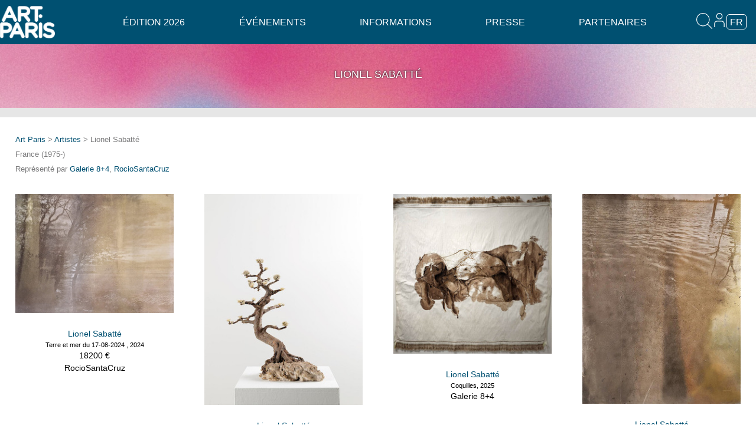

--- FILE ---
content_type: text/html; charset=UTF-8
request_url: https://www.artparis.com/fr/artist/106950
body_size: 9492
content:

<!DOCTYPE html><html class="no-js" lang="en" >

<head>
	<meta charset="utf-8">
	 	 <title>Art Paris</title>
	<meta name="viewport" content="width=device-width, initial-scale=1.0">
	<meta name="description" content="Art Paris - Grand Palais > 9-12 avril 2026">
	<meta name="robots" content="index,follow,NOODP" />
		 	<link rel="icon" type="image/png" href="/static/images/favicon.artparis.png" />
	<link rel="shortcut icon" type="image/png" href="/static/images/favicon.artparis.png" />
	<meta name="viewport" content="width=device-width, user-scalable=no" />
	<meta property="og:description" content=""/>
<meta property="og:title" content="Lionel Sabatté -  Art Paris - Grand Palais &gt; 9-12 avril 2026 "/>
<meta property="og:site_name" content="Art Paris"/>
<meta property="og:url" content="http://www.artparis.com/fr/artist/106950"/>
<meta property="og:type" content="article"/>
<meta property="description" content="Art Paris - Grand Palais &gt; 9-12 avril 2026"/>
<meta property="og:image" content="https://www.artparis.com//services/Artwork/img?size=640facebook&amp;media_key=nQTbd38u"/>
<meta property="og:image" content="https://www.artparis.com//services/Artwork/img?size=640facebook&amp;media_key=coF7a48K"/>
<meta property="og:image" content="https://www.artparis.com//services/Artwork/img?size=640facebook&amp;media_key=8iO7048V"/>
<meta property="og:image" content="https://www.artparis.com//services/Artwork/img?size=640facebook&amp;media_key=BsQ1fc94"/>
	
	<link href="/static/css//bundle_artparis.css?ver=4.1" media="all" rel="stylesheet" type="text/css" />		<script type="text/javascript">
    //<![CDATA[
    JSCLASS_PATH = '/static/js/ext/jsclass';
userlang = 'fr';
fair = 'artparis';
apCacheBust = '13.5';
AP = {
	Model : {},
	GalleristZone: {},
	URLs : {
		galleristIndex: '/fr/gallerist',
		lockApplication: '/fr/gallerist/lock',
		lockCatalog: '/fr/gallerist/lockcatalog',
		lockBadges: '/fr/gallerist/lockbadges'
	}
};    //]]>
</script>
<script type="text/javascript" src="/static/js/ext/jsclass/loader-browser.js?ver=13.5"></script>
<script type="text/javascript" src="/static/js/manifest.js?ver=13.5"></script>	<script type="text/javascript">
function whenJSClassLoaded() {
$(function() {
	new AP.Artistpage().init({
		layout_options : {
	loggedUser: '',
	loggedUserType: '',
	login_url: '/fr/user/login',
	logout_url: '/fr/user/logout',
	requested_page_needed_login: false,
	userspace_entrypoint_urls: {
		user: '/fr/admin/gallerist/index',
		gallerist: '/fr/gallerist',
		vip: '/fr/vip_access',
		friend: '/fr/friend_access',
		press: '/fr/images_presse'
	},
	url_after_login: '',
	newsletter_subscription_url: '/fr/newsletter/subscribe',
	enable_content_editor: false,
	search_widget: {
		$searchField: $('#globalsearchfield'),
		search_url: '/services/misc/globalsearch',
		unlimited_resultspage_url: '/fr/search_results',
		link_to_artworkImage_URLPattern: '/services/artwork/img?size=_size_&media_key=_media_key_',
		link_to_artwork_URLPattern: '/fr/artwork/_media_key_',
		link_to_artist_URLPattern: '/fr/artist/_id_',
		link_to_gallerist_URLPattern: '/fr/gallery/_id_'
	}
}
	});
});
}
JS.require('AP.NavigationParameters','AP.Artistpage', function() {
	whenJSClassLoaded();
	//sometimes things here ...
});
</script>
	
<!-- 	<link href="/static/css//bundle_artparis.css?ver=4.1" media="all" rel="stylesheet" type="text/css" />
<link href="/static/css/ext/ndk.css?v=7.9" media="all" rel="stylesheet" type="text/css" /> -->
	<link href="/static/css//bundle_artparis.css?ver=4.1" media="all" rel="stylesheet" type="text/css" />
<link href="/static/css/ext/ndk.css?v=7.9" media="all" rel="stylesheet" type="text/css" />
<link href="/static/css/ext/font-awesome.min.css" media="all" rel="stylesheet" type="text/css" />	
	<script type="text/javascript">userlang='fr'</script>
	
	<script>
	  (function(i,s,o,g,r,a,m){i['GoogleAnalyticsObject']=r;i[r]=i[r]||function(){
	  (i[r].q=i[r].q||[]).push(arguments)},i[r].l=1*new Date();a=s.createElement(o),
	  m=s.getElementsByTagName(o)[0];a.async=1;a.src=g;m.parentNode.insertBefore(a,m)
	  })(window,document,'script','//www.google-analytics.com/analytics.js','ga');

	  ga('create', 'UA-7006232-6', 'auto');//'artparis.fr');
	  ga('send', 'pageview');
	
	</script>

<script>
var sharing_name_global = "Art Paris - Grand Palais > 9-12 avril 2026 ";
var default_parallax_img = 'https://www.artparis.com/services/artwork/img?size=1600&media_key=EeLa758F';
</script>


</head>

<body class="artparis  lazy-fade-in0 ndk-lazy-effect0 hasBgVideo">
			<div class="modal-overlay">	</div>
	<div class="modal">
		<div class="modal-content">
			<div class="modal-title"></div>
			<a class="close-modal" title="Close"></a>
			<div class="slider mightyslider_modern_skin">
				<div class="frame">
					<div class="slide_element"></div>
				</div>
			</div>
		</div>
	</div>
	
	
	<!-- Container général -->
	<div class="container">
		<div class="mp-pusher" id="mp-pusher">
			<div id="header-section" class="clear clearfix">
				<div class="larger row header-row">
					<div class="top-logo">
						<a href="/fr"><img loading="lazy" class="footer-map" src="/static/images/header_logo.png?v=7.9"/></a>
						<div class="top-address">Grand Palais</div>
					</div>
					
					
<!-- Menu Horizontal -->
<nav id="mp-menu-h" class="mp-menu horizontal-menu" >
    <div class="mp-level">
        <ul class="mp-menu-ul-back">
            <!-- <li>
                <a id="small_apaf_logo" href="/fr">Accueil</a>
            </li> -->
            
            
                            <li class="icon icon-arrow-left has-subs">
                                        <a href="homepage">Édition 2026</a>
                                        
                    <div class="mp-level">
                        <!-- <h2 class="icon icon-display">Édition 2026</h2>
                        <a class="mp-back" href="#">Retour</a> -->
            <ul class="mp-menu-ul">                            <li><a href="/fr/edition" >Présentation</a></li>
                                        <li><a href="/fr/exhibitors" >Exposants</a></li>
                                        <li><a href="/fr/artists" >Artistes</a></li>
                                        <li><a href="/fr/artworks" >Œuvres</a></li>
                                        <li><a href="/fr/french_scene" >Babel - scène française</a></li>
                                        <li><a href="/fr/guest_of_honour" >La réparation</a></li>
                                        <li><a href="/fr/promises" >Promesses</a></li>
                                        <li><a href="/fr/soloshow" >Solo Show</a></li>
                                        <li><a href="/fr/french_design_art_edition" >French Design Art Edition</a></li>
                                        <li><a href="/fr/special_projects3" >Écoconception</a></li>
            </ul>                    </div>
                                    </li>
                            <li class="icon icon-arrow-left has-subs">
                                        <a href="#">Événements</a>
                                        
                    <div class="mp-level">
                        <!-- <h2 class="icon icon-display">Événements</h2>
                        <a class="mp-back" href="#">Retour</a> -->
            <ul class="mp-menu-ul">                            <li><a href="/fr/bnp_prize" >Prix BNP Paribas Banque Privée</a></li>
                                        <li><a href="/fr/her_art_prize" >Prix Her Art</a></li>
                                        <li><a href="/fr/paris_collections" >Fonds d'art contemporain - Paris Collections</a></li>
            </ul>                    </div>
                                    </li>
                            <li class="icon icon-arrow-left has-subs">
                                        <a href="#">Informations</a>
                                        
                    <div class="mp-level">
                        <!-- <h2 class="icon icon-display">Informations</h2>
                        <a class="mp-back" href="#">Retour</a> -->
            <ul class="mp-menu-ul">                            <li><a href="/fr/contact" >Contacts</a></li>
                                        <li><a href="/fr/access" >Accès</a></li>
                                        <li><a href="/fr/hotels" >Hôtels</a></li>
                                        <li><a href="/fr/travel" >Partenaires voyage</a></li>
            </ul>                    </div>
                                    </li>
                            <li class="icon icon-arrow-left has-subs">
                                        <a href="#">Presse</a>
                                        
                    <div class="mp-level">
                        <!-- <h2 class="icon icon-display">Presse</h2>
                        <a class="mp-back" href="#">Retour</a> -->
            <ul class="mp-menu-ul">                            <li><a href="/fr/press" >Espace presse</a></li>
                                        <li><a href="/fr/press_book" >Revue de presse</a></li>
            </ul>                    </div>
                                    </li>
                            <li class="icon icon-arrow-left has-subs">
                                        <a href="#">Partenaires</a>
                                        
                    <div class="mp-level">
                        <!-- <h2 class="icon icon-display">Partenaires</h2>
                        <a class="mp-back" href="#">Retour</a> -->
            <ul class="mp-menu-ul">                            <li><a href="/fr/become_partner" >Devenez partenaire</a></li>
                                        <li><a href="/fr/special_projects2" >BNP Paribas Banque Privée</a></li>
                                        <li><a href="/fr/official_partners" >Partenaires 2026</a></li>
                                        <li><a href="/fr/media_partners" >Partenaires médias 2026</a></li>
            </ul>                    </div>
                                    </li>
                        <!-- <li class="menu-newsletter-mob">
                            <div class="row collapse">
                                <div class="small-9 columns">
                                    <input type="text" class="false_email_subscribe_newsletter" data-placeholder="restez informés" data-alt-placeholder="Entrez votre email" placeholder="restez informés">
                                </div>
                                <div class="small-3 columns right">
                                        <span class="false_button_subscribe_newsletter postfix">OK</span>
                                </div>
                            </div>
                    </li> -->
                    </ul>
    </div>
</nav> 
<!-- /mp-menu -->										
					<div class="search-top">
						<i class="fa fa-search header-icon search_toggler"></i>
					</div>
					
					<div class="top-user">
						<span><a class="toggler-a" href="#"><i class="fa fa-user header-icon"></i></a></span>
						<div class="mp-level user-sub-menu">
							<ul class="mp-menu-ul">
								<li><a href="/fr/authentication">Espace exposant</a>
								<li><a href="/fr/vip_access" >Espace VIP</a>
								<li><a href="/fr/invitation/display/0/0">Espace invité</a>
							</ul>
						</div>
					</div>
					
					<div id="language_selector" class="language_selector">
	<span class="language-toggler">fr</span>
	<div class="mp-level language-sub-menu">
	<ul class="mp-menu-ul">
		<li><a class="active">FR</a></li>
		<li><a  href="/en/artist/106950">EN</a></li>
		</ul>
	</div>
</div>
					
					
					<span class="burger-toggle pull-right" data-target="#cbp-hrmenu-overlay"><i class=" fa fa-bars"></i></span>
				</div>
				<div class="recherche togglable-search">
					<input id="globalsearchfield" type="search" maxlength="16" placeholder="RECHERCHER">
				</div>
			</div>
			
			<!-- Menu mobile -->
				<div id="cbp-hrmenu-overlay" class=" nav-overlay">
					<!-- <span class="burger-toggle pull-right" data-target="#cbp-hrmenu-overlay"><i class=" fa fa-close"></i></span> -->
				<nav id="cbp-hrmenu" class="fixedMenu">
					
					
					<div class="top-links visible-xs">
						<ul class="clearfix clear">
												</ul>
					</div>
					<ul class="clearfix clear ">
						
						
													<li class="menu-li">
								<a href="/fr" class="hide-for-medium hide-for-small mobile-menu-has-subs">Édition 2026 <i class="toggle-sub-menu">v</i></a>
														<div class="cbp-hrsub">
									<div class="cbp-hrsub-inner">
																<div>
					
					<ul>
									<li><a href="/fr/edition" >Présentation</a></li></ul></div>
															<div>
					
					<ul>
									<li><a href="/fr/exhibitors" >Exposants</a></li></ul></div>
															<div>
					
					<ul>
									<li><a href="/fr/artists" >Artistes</a></li></ul></div>
															<div>
					
					<ul>
									<li><a href="/fr/artworks" >Œuvres</a></li></ul></div>
															<div>
					
					<ul>
									<li><a href="/fr/french_scene" >Babel - scène française</a></li></ul></div>
															<div>
					
					<ul>
									<li><a href="/fr/guest_of_honour" >La réparation</a></li></ul></div>
															<div>
					
					<ul>
									<li><a href="/fr/promises" >Promesses</a></li></ul></div>
															<div>
					
					<ul>
									<li><a href="/fr/soloshow" >Solo Show</a></li></ul></div>
															<div>
					
					<ul>
									<li><a href="/fr/french_design_art_edition" >French Design Art Edition</a></li></ul></div>
															<div>
					
					<ul>
									<li><a href="/fr/special_projects3" >Écoconception</a></li></ul></div>
													</div>
							</div>
											</li>
												<li class="menu-li">
								<a href="/fr/bnp_prize" class="hide-for-medium hide-for-small mobile-menu-has-subs">Événements <i class="toggle-sub-menu">v</i></a>
														<div class="cbp-hrsub">
									<div class="cbp-hrsub-inner">
																<div>
					
					<ul>
									<li><a href="/fr/bnp_prize" >Prix BNP Paribas Banque Privée</a></li></ul></div>
															<div>
					
					<ul>
									<li><a href="/fr/her_art_prize" >Prix Her Art</a></li></ul></div>
															<div>
					
					<ul>
									<li><a href="/fr/paris_collections" >Fonds d'art contemporain - Paris Collections</a></li></ul></div>
													</div>
							</div>
											</li>
												<li class="menu-li">
								<a href="/fr/contact" class="hide-for-medium hide-for-small mobile-menu-has-subs">Informations <i class="toggle-sub-menu">v</i></a>
														<div class="cbp-hrsub">
									<div class="cbp-hrsub-inner">
																<div>
					
					<ul>
									<li><a href="/fr/contact" >Contacts</a></li></ul></div>
															<div>
					
					<ul>
									<li><a href="/fr/access" >Accès</a></li></ul></div>
															<div>
					
					<ul>
									<li><a href="/fr/hotels" >Hôtels</a></li></ul></div>
															<div>
					
					<ul>
									<li><a href="/fr/travel" >Partenaires voyage</a></li></ul></div>
													</div>
							</div>
											</li>
												<li class="menu-li">
								<a href="/fr/press" class="hide-for-medium hide-for-small mobile-menu-has-subs">Presse <i class="toggle-sub-menu">v</i></a>
														<div class="cbp-hrsub">
									<div class="cbp-hrsub-inner">
																<div>
					
					<ul>
									<li><a href="/fr/press" >Espace presse</a></li></ul></div>
															<div>
					
					<ul>
									<li><a href="/fr/press_book" >Revue de presse</a></li></ul></div>
													</div>
							</div>
											</li>
												<li class="menu-li">
								<a href="/fr/become_partner" class="hide-for-medium hide-for-small mobile-menu-has-subs">Partenaires <i class="toggle-sub-menu">v</i></a>
														<div class="cbp-hrsub">
									<div class="cbp-hrsub-inner">
																<div>
					
					<ul>
									<li><a href="/fr/become_partner" >Devenez partenaire</a></li></ul></div>
															<div>
					
					<ul>
									<li><a href="/fr/special_projects2" >BNP Paribas Banque Privée</a></li></ul></div>
															<div>
					
					<ul>
									<li><a href="/fr/official_partners" >Partenaires 2026</a></li></ul></div>
															<div>
					
					<ul>
									<li><a href="/fr/media_partners" >Partenaires médias 2026</a></li></ul></div>
													</div>
							</div>
											</li>
											
					
						<!-- <li class="menu-newsletter">
								<div class="row collapse">
									<div class="small-9 columns">
										<input type="text" class="false_email_subscribe_newsletter" data-placeholder="restez informés" data-alt-placeholder="Entrez votre email" placeholder="restez informés">
									</div>
									<div class="small-3 columns right">
											<span class="false_button_subscribe_newsletter postfix">OK</span>
									</div>
								</div>
						</li> -->
						
						
					</ul>
					<ul class="menu-tools clear clearfix flex">
						<!-- <li class="menuitem_favorites">
							<a href="/fr/my_favorites" class="link_to_my_favorites"></a>
							<div class="counter"></div>
						</li> -->
											</ul>
											<ul class="menu-tools clear clearfix flex">
							<li class="ticket_office">
								<a style="width:auto" class="label leasing_link" href="/fr/leasing">Simulateur Leasing</a>
							</li>
						</ul>
										<div class="social-sharing footer-social menu-social">
						<ul class="flex">
						<li><a class="instagram"  target="_blank" href="https://www.instagram.com/artparisartfair/"></a></li>
						<li><a class="facebook" target="_blank" href="https://www.facebook.com/ArtParisArtFair/"></a></li>
						<li><a class="linkedin"  target="_blank" href="https://www.linkedin.com/company/artparis"></a></li>
						<li><a class="youtube"  target="_blank" href="https://www.youtube.com/@art_paris"></a></li>
						<!-- <li><a class="twitter"  target="_blank" href="https://twitter.com/ArtParisArtFair"></a></li> -->
						</ul>
					</div>
				</nav>
				</div>
		
			<!-- Menu Latéral -->
			<nav id="mp-menu" class="mp-menu" >
				<div class="mp-level" data-level="1"></div>
			</nav> 
			<!-- /mp-menu -->

			<div id="scroller" class="scroller"><!-- Container décalé par le menu latéral -->
				<div class="scroller-inner">
					<div class="content clearfix">
						


<div class="page-content-head-2 grey">
	<div class="row">
		<div class="large-12 columns titre parallax parallaxHeight_25 js_parallax">
			<h5 class="uppercaseIt">LIONEL SABATTé</h5>
			<div id="artist_sharing" class="sharing_container" entity_type="favorites_artists" entity_id="106950" entity_name="Lionel Sabatté" socialsharestatus="Lionel Sabatté -  Art Paris - Grand Palais &gt; 9-12 avril 2026  - http://www.artparis.com/fr/artist/106950"></div>
		</div>
	</div>
</div>

<div class="larger row">
	<div class="large-12 columns">
		<ul class="artiste">
			<li class="artiste"><a href="/">Art Paris</a> &gt; <a href="/fr/artists">Artistes</a> &gt; Lionel Sabatté</li>
			<li class="artiste">France (1975-)</li>
			<li class="artiste">Représenté par <a href="/fr/gallery/2357">Galerie 8+4</a>, <a href="/fr/gallery/2622">RocioSantaCruz</a></li>
		</ul>
	</div>
</div>

<script> if ('undefined' == typeof artworks_slides) artworks_slides = {}; artworks_slides.artist = [{artwork_id:87331,gallerist_id:'2622',media_key:'nQTbd38u',cover:'https://www.artparis.com/services/Artwork/img?size=1200&media_key=nQTbd38u',viewport:'fit',leasing_open:1,photocredit:'Lionel Sabatté, courtesy of RocioSantaCruz',show_sharing:true,title:'Terre et mer du 17-08-2024 , 2024',artist:'Lionel Sabatté',technic:'Photography revealed by dust on canvas',dimensions:'120 x 160 cm',price:'18200 €',gallery:'RocioSantaCruz',viewable_in_a_room:false,meta_sell_online:'1',meta_sell_real_price:'18200',meta_skip_real_price:''},{artwork_id:87332,gallerist_id:'2622',media_key:'coF7a48K',cover:'https://www.artparis.com/services/Artwork/img?size=1200&media_key=coF7a48K',viewport:'fit',leasing_open:1,photocredit:'Lionel Sabatté, courtesy of RocioSantaCruz',show_sharing:true,title:'Île 3, 2019',artist:'Lionel Sabatté',technic:'Bonsai, cement, dead skin and nails ',dimensions:'55 x 47 x 23 cm',free_format:'Lionel Sabatté, courtesy of RocioSantaCruz',price:'7300 €',gallery:'RocioSantaCruz',viewable_in_a_room:false,meta_sell_online:'1',meta_sell_real_price:'7300',meta_skip_real_price:''},{artwork_id:90063,gallerist_id:'2357',media_key:'8iO7048V',cover:'https://www.artparis.com/services/Artwork/img?size=1200&media_key=8iO7048V',viewport:'fit',leasing_open:1,photocredit:'galerie 8+4 ',show_sharing:true,title:'Coquilles, 2025',artist:'Lionel Sabatté',technic:'Technique mixte, Textile',free_technic:'Tapisserie en fils de laine et coton tissés, acrylique, huile et brou de noix',dimensions:'190 x 200 cm',gallery:'Galerie 8+4',viewable_in_a_room:false,meta_sell_online:'1',meta_sell_real_price:'',meta_skip_real_price:'1'},{artwork_id:90826,gallerist_id:'2622',media_key:'BsQ1fc94',cover:'https://www.artparis.com/services/Artwork/img?size=1200&media_key=BsQ1fc94',viewport:'fit',leasing_open:1,photocredit:'Lionel Sabatté, courtesy of RocioSantaCruz',show_sharing:true,title:'Delta le 10-07-2024, 2024',artist:'Lionel Sabatté',technic:'Photography revealed by dust on canvas',dimensions:'160 x 120 cm',price:'18200 €',gallery:'RocioSantaCruz',viewable_in_a_room:false,meta_sell_online:'1',meta_sell_real_price:'18200',meta_skip_real_price:''}];</script><div class="larger row use_masonry">
<div class="small-12 medium-4 large-3 left columns artwork_bloc" style="" ><a lightboxslidesvar="artworks_slides.artist" media_key="nQTbd38u"><img loading="lazy"  alt="Lionel Sabatté, Terre et mer du 17-08-2024 , 2024" src="/services/Artwork/img?size=280w&media_key=nQTbd38u"  width="280" height="209" /></a><ul class="titre-oeuvres no-bullet centre"><li><a class="link_to_artist_page" href="/fr/artist/106950">Lionel Sabatté</a></li><li class="artwork_title show-for-medium-up">Terre et mer du 17-08-2024 , 2024</li><li class="artwork_price show-for-medium-up">18200 €</li><li class="galerie">
	<a  class="link_to_gallerist_page" href="/fr/gallery/2622">RocioSantaCruz</a>
</li></ul></div><div class="small-12 medium-4 large-3 left columns artwork_bloc" style="" ><a lightboxslidesvar="artworks_slides.artist" media_key="coF7a48K"><img loading="lazy"  alt="Lionel Sabatté, Île 3, 2019" src="/services/Artwork/img?size=280w&media_key=coF7a48K"  width="280" height="373" /></a><ul class="titre-oeuvres no-bullet centre"><li><a class="link_to_artist_page" href="/fr/artist/106950">Lionel Sabatté</a></li><li class="artwork_title show-for-medium-up">Île 3, 2019</li><li class="artwork_price show-for-medium-up">7300 €</li><li class="galerie">
	<a  class="link_to_gallerist_page" href="/fr/gallery/2622">RocioSantaCruz</a>
</li></ul></div><div class="small-12 medium-4 large-3 left columns artwork_bloc" style="" ><a lightboxslidesvar="artworks_slides.artist" media_key="8iO7048V"><img loading="lazy"  alt="Lionel Sabatté, Coquilles, 2025" src="/services/Artwork/img?size=280w&media_key=8iO7048V"  width="280" height="282" /></a><ul class="titre-oeuvres no-bullet centre"><li><a class="link_to_artist_page" href="/fr/artist/106950">Lionel Sabatté</a></li><li class="artwork_title show-for-medium-up">Coquilles, 2025</li><li class="artwork_price show-for-medium-up"></li><li class="galerie">
	<a  class="link_to_gallerist_page" href="/fr/gallery/2357">Galerie 8+4</a>
</li></ul></div><div class="small-12 medium-4 large-3 left columns artwork_bloc" style="" ><a lightboxslidesvar="artworks_slides.artist" media_key="BsQ1fc94"><img loading="lazy"  alt="Lionel Sabatté, Delta le 10-07-2024, 2024" src="/services/Artwork/img?size=280w&media_key=BsQ1fc94"  width="280" height="370" /></a><ul class="titre-oeuvres no-bullet centre"><li><a class="link_to_artist_page" href="/fr/artist/106950">Lionel Sabatté</a></li><li class="artwork_title show-for-medium-up">Delta le 10-07-2024, 2024</li><li class="artwork_price show-for-medium-up">18200 €</li><li class="galerie">
	<a  class="link_to_gallerist_page" href="/fr/gallery/2622">RocioSantaCruz</a>
</li></ul></div></div>



<div class="page-container grey">

	<div class="row">
		<div class="large-12 columns titre">
			<h5>DES MÊMES GALERIES</h5>
		</div>
	</div>

	<script> if ('undefined' == typeof artworks_slides) artworks_slides = {}; artworks_slides.same_galleries = [{artwork_id:90065,gallerist_id:'2357',media_key:'ozR9b58d',cover:'https://www.artparis.com/services/Artwork/img?size=1200&media_key=ozR9b58d',viewport:'fit',leasing_open:1,photocredit:'galerie 8+4',show_sharing:true,title:'Colosse (Cyclope), 2024',artist:'Clément Bagot',technic:'Dessin',dimensions:'290 x 195 cm',gallery:'Galerie 8+4',viewable_in_a_room:true,cm_width:195,px_width:1266,px_height:1899,meta_sell_online:'1',meta_sell_real_price:'',meta_skip_real_price:'1'},{artwork_id:90066,gallerist_id:'2357',media_key:'ohQ4278p',cover:'https://www.artparis.com/services/Artwork/img?size=1200&media_key=ohQ4278p',viewport:'fit',leasing_open:1,photocredit:'galerie 8+4',show_sharing:true,title:'Mama Whita, série à la française, 2025',artist:'Les sœurs Chevalme',technic:'Dessin, Technique mixte',free_technic:'crayon sur papier et sérigraphie de poudre cuivrée',dimensions:'70 x 100 cm',gallery:'Galerie 8+4',viewable_in_a_room:true,cm_width:100,px_width:967,px_height:741,meta_sell_online:'1',meta_sell_real_price:'',meta_skip_real_price:'1'},{artwork_id:87326,gallerist_id:'2622',media_key:'MWYc518D',cover:'https://www.artparis.com/services/Artwork/img?size=1200&media_key=MWYc518D',viewport:'fit',leasing_open:1,photocredit:'Jean Denant, courtesy of RocioSantaCruz',show_sharing:true,title:'État limite (triptyque), 2022',artist:'Jean Denant',technic:'Cement and brick pigment on paper',dimensions:'120 x 250 cm',price:'16900 €',gallery:'RocioSantaCruz',viewable_in_a_room:false,meta_sell_online:'1',meta_sell_real_price:'16900',meta_skip_real_price:''},{artwork_id:90821,gallerist_id:'2622',media_key:'F1Bc409R',cover:'https://www.artparis.com/services/Artwork/img?size=1200&media_key=F1Bc409R',viewport:'fit',leasing_open:1,photocredit:'Jean Denant, courtesy of RocioSantaCruz',show_sharing:true,title:'États limites, 2024',artist:'Jean Denant',technic:'Cement and brick pigment on canvas',dimensions:'220 x 160 cm',price:'20000 €',gallery:'RocioSantaCruz',viewable_in_a_room:false,meta_sell_online:'1',meta_sell_real_price:'20000',meta_skip_real_price:''},{artwork_id:90822,gallerist_id:'2622',media_key:'LG64219X',cover:'https://www.artparis.com/services/Artwork/img?size=1200&media_key=LG64219X',viewport:'fit',leasing_open:1,photocredit:'Jean Denant, courtesy of RocioSantaCruz',show_sharing:true,title:'États limites, 2025',artist:'Jean Denant',technic:'Cement and brick pigment on paper',dimensions:'102 x 72 cm',price:'5500 €',gallery:'RocioSantaCruz',viewable_in_a_room:false,meta_sell_online:'1',meta_sell_real_price:'5500',meta_skip_real_price:''},{artwork_id:90819,gallerist_id:'2622',media_key:'GaS1ab8h',cover:'https://www.artparis.com/services/Artwork/img?size=1200&media_key=GaS1ab8h',viewport:'fit',leasing_open:1,photocredit:'Teresa Gancedo, courtesy of RocioSantaCruz',show_sharing:true,title:'Color sobre blanco, 2021',artist:'Teresa Gancedo',technic:'Mixed media on paper',dimensions:'116 x 115 cm',price:'9600 €',gallery:'RocioSantaCruz',viewable_in_a_room:false,meta_sell_online:'1',meta_sell_real_price:'9600',meta_skip_real_price:''},{artwork_id:90820,gallerist_id:'2622',media_key:'yb6cec83',cover:'https://www.artparis.com/services/Artwork/img?size=1200&media_key=yb6cec83',viewport:'fit',leasing_open:1,photocredit:'Teresa Gancedo, courtesy of RocioSantaCruz',show_sharing:true,title:'Mis pequeñas cosas, 2023',artist:'Teresa Gancedo',technic:'Mixed media on canvas',dimensions:'37 x 46 cm',price:'5400 €',gallery:'RocioSantaCruz',viewable_in_a_room:false,meta_sell_online:'1',meta_sell_real_price:'5400',meta_skip_real_price:''},{artwork_id:87329,gallerist_id:'2622',media_key:'mqwf1384',cover:'https://www.artparis.com/services/Artwork/img?size=1200&media_key=mqwf1384',viewport:'fit',leasing_open:1,photocredit:'Teresa Gancedo, courtesy of RocioSantaCruz',show_sharing:true,title:'Cuadro sobre cuadro, 2020',artist:'Teresa Gancedo',technic:'Mixed media',dimensions:'129 x 129 cm',price:'14500 €',gallery:'RocioSantaCruz',viewable_in_a_room:false,meta_sell_online:'1',meta_sell_real_price:'14500',meta_skip_real_price:''},{artwork_id:87328,gallerist_id:'2622',media_key:'xTj7e28i',cover:'https://www.artparis.com/services/Artwork/img?size=1200&media_key=xTj7e28i',viewport:'fit',leasing_open:1,photocredit:'Teresa Gancedo, courtesy of RocioSantaCruz',show_sharing:true,title:'Untitled, 2023',artist:'Teresa Gancedo',technic:'Mixed media on canvas',dimensions:'37 x 46 cm',price:'5400 €',gallery:'RocioSantaCruz',viewable_in_a_room:false,meta_sell_online:'1',meta_sell_real_price:'5400',meta_skip_real_price:''},{artwork_id:87327,gallerist_id:'2622',media_key:'qM2ed180',cover:'https://www.artparis.com/services/Artwork/img?size=1200&media_key=qM2ed180',viewport:'fit',leasing_open:1,photocredit:'Teresa Gancedo',show_sharing:true,title:'Florero, 2020',artist:'Teresa Gancedo',technic:'Mixed media on wood',dimensions:'69 x 77 cm',price:'6500 €',gallery:'RocioSantaCruz',viewable_in_a_room:false,meta_sell_online:'1',meta_sell_real_price:'6500',meta_skip_real_price:''},{artwork_id:90826,gallerist_id:'2622',media_key:'BsQ1fc94',cover:'https://www.artparis.com/services/Artwork/img?size=1200&media_key=BsQ1fc94',viewport:'fit',leasing_open:1,photocredit:'Lionel Sabatté, courtesy of RocioSantaCruz',show_sharing:true,title:'Delta le 10-07-2024, 2024',artist:'Lionel Sabatté',technic:'Photography revealed by dust on canvas',dimensions:'160 x 120 cm',price:'18200 €',gallery:'RocioSantaCruz',viewable_in_a_room:false,meta_sell_online:'1',meta_sell_real_price:'18200',meta_skip_real_price:''},{artwork_id:90063,gallerist_id:'2357',media_key:'8iO7048V',cover:'https://www.artparis.com/services/Artwork/img?size=1200&media_key=8iO7048V',viewport:'fit',leasing_open:1,photocredit:'galerie 8+4 ',show_sharing:true,title:'Coquilles, 2025',artist:'Lionel Sabatté',technic:'Technique mixte, Textile',free_technic:'Tapisserie en fils de laine et coton tissés, acrylique, huile et brou de noix',dimensions:'190 x 200 cm',gallery:'Galerie 8+4',viewable_in_a_room:false,meta_sell_online:'1',meta_sell_real_price:'',meta_skip_real_price:'1'},{artwork_id:87331,gallerist_id:'2622',media_key:'nQTbd38u',cover:'https://www.artparis.com/services/Artwork/img?size=1200&media_key=nQTbd38u',viewport:'fit',leasing_open:1,photocredit:'Lionel Sabatté, courtesy of RocioSantaCruz',show_sharing:true,title:'Terre et mer du 17-08-2024 , 2024',artist:'Lionel Sabatté',technic:'Photography revealed by dust on canvas',dimensions:'120 x 160 cm',price:'18200 €',gallery:'RocioSantaCruz',viewable_in_a_room:false,meta_sell_online:'1',meta_sell_real_price:'18200',meta_skip_real_price:''},{artwork_id:87332,gallerist_id:'2622',media_key:'coF7a48K',cover:'https://www.artparis.com/services/Artwork/img?size=1200&media_key=coF7a48K',viewport:'fit',leasing_open:1,photocredit:'Lionel Sabatté, courtesy of RocioSantaCruz',show_sharing:true,title:'Île 3, 2019',artist:'Lionel Sabatté',technic:'Bonsai, cement, dead skin and nails ',dimensions:'55 x 47 x 23 cm',free_format:'Lionel Sabatté, courtesy of RocioSantaCruz',price:'7300 €',gallery:'RocioSantaCruz',viewable_in_a_room:false,meta_sell_online:'1',meta_sell_real_price:'7300',meta_skip_real_price:''},{artwork_id:90064,gallerist_id:'2357',media_key:'zyz6b48c',cover:'https://www.artparis.com/services/Artwork/img?size=1200&media_key=zyz6b48c',viewport:'fit',leasing_open:1,photocredit:'Galerie 8+4',show_sharing:true,title:'Intimité des temps, 2025',artist:'Claire Trotignon',technic:'Oeuvre sur papier, Dessin',free_technic:'Collage de gravures anciennes et gouache',dimensions:'100 x 70 cm',gallery:'Galerie 8+4',viewable_in_a_room:true,cm_width:70,px_width:3849,px_height:5498,meta_sell_online:'1',meta_sell_real_price:'',meta_skip_real_price:'1'},{artwork_id:90061,gallerist_id:'2357',media_key:'JHn5838i',cover:'https://www.artparis.com/services/Artwork/img?size=1200&media_key=JHn5838i',viewport:'fit',leasing_open:1,photocredit:'galerie 8+4',show_sharing:true,title:'Lignes indéterminées, 2025',artist:'Bernar Venet',technic:'Textile',free_technic:'Tapis laine et soie tissé main',dimensions:'300 x 300 cm',free_format:'Diamètre : 300 cm',gallery:'Galerie 8+4',viewable_in_a_room:false,meta_sell_online:'1',meta_sell_real_price:'',meta_skip_real_price:'1'}];</script>
	<div class="larger row use_masonry">
<div class="small-12 medium-3 large-3 left columns artwork_bloc" style="" ><a lightboxslidesvar="artworks_slides.same_galleries" media_key="ozR9b58d"><img loading="lazy"  alt="Clément Bagot, Colosse (Cyclope), 2024" src="/services/Artwork/img?size=280w&media_key=ozR9b58d"  width="280" height="420" /></a><ul class="titre-oeuvres no-bullet centre"><li><a class="link_to_artist_page" href="/fr/artist/113087">Clément Bagot</a></li><li class="artwork_title show-for-medium-up">Colosse (Cyclope), 2024</li><li class="artwork_price show-for-medium-up"></li><li class="galerie">
	<a  class="link_to_gallerist_page" href="/fr/gallery/2357">Galerie 8+4</a>
</li></ul></div><div class="small-12 medium-3 large-3 left columns artwork_bloc" style="" ><a lightboxslidesvar="artworks_slides.same_galleries" media_key="ohQ4278p"><img loading="lazy"  alt="Les sœurs Chevalme, Mama Whita, série à la française, 2025" src="/services/Artwork/img?size=280w&media_key=ohQ4278p"  width="280" height="214" /></a><ul class="titre-oeuvres no-bullet centre"><li><a class="link_to_artist_page" href="/fr/artist/113088">Les sœurs Chevalme</a></li><li class="artwork_title show-for-medium-up">Mama Whita, série à la française, 2025</li><li class="artwork_price show-for-medium-up"></li><li class="galerie">
	<a  class="link_to_gallerist_page" href="/fr/gallery/2357">Galerie 8+4</a>
</li></ul></div><div class="small-12 medium-3 large-3 left columns artwork_bloc" style="" ><a lightboxslidesvar="artworks_slides.same_galleries" media_key="MWYc518D"><img loading="lazy"  alt="Jean Denant, État limite (triptyque), 2022" src="/services/Artwork/img?size=280w&media_key=MWYc518D"  width="280" height="152" /></a><ul class="titre-oeuvres no-bullet centre"><li><a class="link_to_artist_page" href="/fr/artist/98071">Jean Denant</a></li><li class="artwork_title show-for-medium-up">État limite (triptyque), 2022</li><li class="artwork_price show-for-medium-up">16900 €</li><li class="galerie">
	<a  class="link_to_gallerist_page" href="/fr/gallery/2622">RocioSantaCruz</a>
</li></ul></div><div class="small-12 medium-3 large-3 left columns artwork_bloc" style="" ><a lightboxslidesvar="artworks_slides.same_galleries" media_key="F1Bc409R"><img loading="lazy"  alt="Jean Denant, États limites, 2024" src="/services/Artwork/img?size=280w&media_key=F1Bc409R"  width="280" height="387" /></a><ul class="titre-oeuvres no-bullet centre"><li><a class="link_to_artist_page" href="/fr/artist/98071">Jean Denant</a></li><li class="artwork_title show-for-medium-up">États limites, 2024</li><li class="artwork_price show-for-medium-up">20000 €</li><li class="galerie">
	<a  class="link_to_gallerist_page" href="/fr/gallery/2622">RocioSantaCruz</a>
</li></ul></div><div class="small-12 medium-3 large-3 left columns artwork_bloc" style="" ><a lightboxslidesvar="artworks_slides.same_galleries" media_key="LG64219X"><img loading="lazy"  alt="Jean Denant, États limites, 2025" src="/services/Artwork/img?size=280w&media_key=LG64219X"  width="280" height="400" /></a><ul class="titre-oeuvres no-bullet centre"><li><a class="link_to_artist_page" href="/fr/artist/98071">Jean Denant</a></li><li class="artwork_title show-for-medium-up">États limites, 2025</li><li class="artwork_price show-for-medium-up">5500 €</li><li class="galerie">
	<a  class="link_to_gallerist_page" href="/fr/gallery/2622">RocioSantaCruz</a>
</li></ul></div><div class="small-12 medium-3 large-3 left columns artwork_bloc" style="" ><a lightboxslidesvar="artworks_slides.same_galleries" media_key="GaS1ab8h"><img loading="lazy"  alt="Teresa Gancedo, Color sobre blanco, 2021" src="/services/Artwork/img?size=280w&media_key=GaS1ab8h"  width="280" height="253" /></a><ul class="titre-oeuvres no-bullet centre"><li><a class="link_to_artist_page" href="/fr/artist/4062">Teresa Gancedo</a></li><li class="artwork_title show-for-medium-up">Color sobre blanco, 2021</li><li class="artwork_price show-for-medium-up">9600 €</li><li class="galerie">
	<a  class="link_to_gallerist_page" href="/fr/gallery/2622">RocioSantaCruz</a>
</li></ul></div><div class="small-12 medium-3 large-3 left columns artwork_bloc" style="" ><a lightboxslidesvar="artworks_slides.same_galleries" media_key="yb6cec83"><img loading="lazy"  alt="Teresa Gancedo, Mis pequeñas cosas, 2023" src="/services/Artwork/img?size=280w&media_key=yb6cec83"  width="280" height="230" /></a><ul class="titre-oeuvres no-bullet centre"><li><a class="link_to_artist_page" href="/fr/artist/4062">Teresa Gancedo</a></li><li class="artwork_title show-for-medium-up">Mis pequeñas cosas, 2023</li><li class="artwork_price show-for-medium-up">5400 €</li><li class="galerie">
	<a  class="link_to_gallerist_page" href="/fr/gallery/2622">RocioSantaCruz</a>
</li></ul></div><div class="small-12 medium-3 large-3 left columns artwork_bloc" style="" ><a lightboxslidesvar="artworks_slides.same_galleries" media_key="mqwf1384"><img loading="lazy"  alt="Teresa Gancedo, Cuadro sobre cuadro, 2020" src="/services/Artwork/img?size=280w&media_key=mqwf1384"  width="280" height="287" /></a><ul class="titre-oeuvres no-bullet centre"><li><a class="link_to_artist_page" href="/fr/artist/4062">Teresa Gancedo</a></li><li class="artwork_title show-for-medium-up">Cuadro sobre cuadro, 2020</li><li class="artwork_price show-for-medium-up">14500 €</li><li class="galerie">
	<a  class="link_to_gallerist_page" href="/fr/gallery/2622">RocioSantaCruz</a>
</li></ul></div><div class="small-12 medium-3 large-3 left columns artwork_bloc" style="" ><a lightboxslidesvar="artworks_slides.same_galleries" media_key="xTj7e28i"><img loading="lazy"  alt="Teresa Gancedo, Untitled, 2023" src="/services/Artwork/img?size=280w&media_key=xTj7e28i"  width="280" height="232" /></a><ul class="titre-oeuvres no-bullet centre"><li><a class="link_to_artist_page" href="/fr/artist/4062">Teresa Gancedo</a></li><li class="artwork_title show-for-medium-up">Untitled, 2023</li><li class="artwork_price show-for-medium-up">5400 €</li><li class="galerie">
	<a  class="link_to_gallerist_page" href="/fr/gallery/2622">RocioSantaCruz</a>
</li></ul></div><div class="small-12 medium-3 large-3 left columns artwork_bloc" style="" ><a lightboxslidesvar="artworks_slides.same_galleries" media_key="qM2ed180"><img loading="lazy"  alt="Teresa Gancedo, Florero, 2020" src="/services/Artwork/img?size=280w&media_key=qM2ed180"  width="280" height="232" /></a><ul class="titre-oeuvres no-bullet centre"><li><a class="link_to_artist_page" href="/fr/artist/4062">Teresa Gancedo</a></li><li class="artwork_title show-for-medium-up">Florero, 2020</li><li class="artwork_price show-for-medium-up">6500 €</li><li class="galerie">
	<a  class="link_to_gallerist_page" href="/fr/gallery/2622">RocioSantaCruz</a>
</li></ul></div><div class="small-12 medium-3 large-3 left columns artwork_bloc" style="" ><a lightboxslidesvar="artworks_slides.same_galleries" media_key="BsQ1fc94"><img loading="lazy"  alt="Lionel Sabatté, Delta le 10-07-2024, 2024" src="/services/Artwork/img?size=280w&media_key=BsQ1fc94"  width="280" height="370" /></a><ul class="titre-oeuvres no-bullet centre"><li><a class="link_to_artist_page" href="/fr/artist/106950">Lionel Sabatté</a></li><li class="artwork_title show-for-medium-up">Delta le 10-07-2024, 2024</li><li class="artwork_price show-for-medium-up">18200 €</li><li class="galerie">
	<a  class="link_to_gallerist_page" href="/fr/gallery/2622">RocioSantaCruz</a>
</li></ul></div><div class="small-12 medium-3 large-3 left columns artwork_bloc" style="" ><a lightboxslidesvar="artworks_slides.same_galleries" media_key="8iO7048V"><img loading="lazy"  alt="Lionel Sabatté, Coquilles, 2025" src="/services/Artwork/img?size=280w&media_key=8iO7048V"  width="280" height="282" /></a><ul class="titre-oeuvres no-bullet centre"><li><a class="link_to_artist_page" href="/fr/artist/106950">Lionel Sabatté</a></li><li class="artwork_title show-for-medium-up">Coquilles, 2025</li><li class="artwork_price show-for-medium-up"></li><li class="galerie">
	<a  class="link_to_gallerist_page" href="/fr/gallery/2357">Galerie 8+4</a>
</li></ul></div><div class="small-12 medium-3 large-3 left columns artwork_bloc" style="" ><a lightboxslidesvar="artworks_slides.same_galleries" media_key="nQTbd38u"><img loading="lazy"  alt="Lionel Sabatté, Terre et mer du 17-08-2024 , 2024" src="/services/Artwork/img?size=280w&media_key=nQTbd38u"  width="280" height="209" /></a><ul class="titre-oeuvres no-bullet centre"><li><a class="link_to_artist_page" href="/fr/artist/106950">Lionel Sabatté</a></li><li class="artwork_title show-for-medium-up">Terre et mer du 17-08-2024 , 2024</li><li class="artwork_price show-for-medium-up">18200 €</li><li class="galerie">
	<a  class="link_to_gallerist_page" href="/fr/gallery/2622">RocioSantaCruz</a>
</li></ul></div><div class="small-12 medium-3 large-3 left columns artwork_bloc" style="" ><a lightboxslidesvar="artworks_slides.same_galleries" media_key="coF7a48K"><img loading="lazy"  alt="Lionel Sabatté, Île 3, 2019" src="/services/Artwork/img?size=280w&media_key=coF7a48K"  width="280" height="373" /></a><ul class="titre-oeuvres no-bullet centre"><li><a class="link_to_artist_page" href="/fr/artist/106950">Lionel Sabatté</a></li><li class="artwork_title show-for-medium-up">Île 3, 2019</li><li class="artwork_price show-for-medium-up">7300 €</li><li class="galerie">
	<a  class="link_to_gallerist_page" href="/fr/gallery/2622">RocioSantaCruz</a>
</li></ul></div><div class="small-12 medium-3 large-3 left columns artwork_bloc" style="" ><a lightboxslidesvar="artworks_slides.same_galleries" media_key="zyz6b48c"><img loading="lazy"  alt="Claire Trotignon, Intimité des temps, 2025" src="/services/Artwork/img?size=280w&media_key=zyz6b48c"  width="280" height="399" /></a><ul class="titre-oeuvres no-bullet centre"><li><a class="link_to_artist_page" href="/fr/artist/101897">Claire Trotignon</a></li><li class="artwork_title show-for-medium-up">Intimité des temps, 2025</li><li class="artwork_price show-for-medium-up"></li><li class="galerie">
	<a  class="link_to_gallerist_page" href="/fr/gallery/2357">Galerie 8+4</a>
</li></ul></div><div class="small-12 medium-3 large-3 left columns artwork_bloc" style="" ><a lightboxslidesvar="artworks_slides.same_galleries" media_key="JHn5838i"><img loading="lazy"  alt="Bernar Venet, Lignes indéterminées, 2025" src="/services/Artwork/img?size=280w&media_key=JHn5838i"  width="280" height="267" /></a><ul class="titre-oeuvres no-bullet centre"><li><a class="link_to_artist_page" href="/fr/artist/113909">Bernar Venet</a></li><li class="artwork_title show-for-medium-up">Lignes indéterminées, 2025</li><li class="artwork_price show-for-medium-up"></li><li class="galerie">
	<a  class="link_to_gallerist_page" href="/fr/gallery/2357">Galerie 8+4</a>
</li></ul></div>	</div><!-- /.row -->
	
</div><!-- /.page-container -->						<div  class="larger index_row clear clearfix newsletter-row">
<div class="parallax parallaxHeight_25 js_parallax">
    <h4><em>Inscrivez-vous à la newsletter d’Art Paris</em></h4>
    <span class="newsletter-toggle"><i class="fa fa-envelope"></i></span>
    <div class="row collapse newsletter-container" style="display:none">
        <div class="newsletter-parallax-block">
            <div class="small-3 columns newsletter_input">
                <select type="select" name="civilite" class="false_civilite_subscribe_newsletter">
                    <option value="Mme">Mme</option>
                    <option value="Mr">Mr</option>
                    <option value="Mx">Mx</option>
                </select>
            </div>
            <div class="small-4 columns newsletter_input">
                <input type="text" class="false_firstname_subscribe_newsletter" data-placeholder="Prénom" data-alt-placeholder="Prénom" placeholder="Prénom"/>
            </div>
            <div class="small-5 columns newsletter_input">
                <input type="text" class="false_lastname_subscribe_newsletter" data-placeholder="Nom" data-alt-placeholder="Nom" placeholder="Nom"/>
            </div>
            <div class="small-9 columns newsletter_input">
                <input type="email" class="false_email_subscribe_newsletter" data-placeholder="Entrez votre email" data-alt-placeholder="Entrez votre e-mail" placeholder="E-mail">
            </div>
            <div class="small-3 columns right newsletter_input">
                    <span class="false_button_subscribe_newsletter postfix">OK</span>
            </div>
        </div>
    </div>
</div>
</div>							
						<footer class="clearfix">
							<div class="footer-container alt_row parallax">
								<div class="inner-container">
									<div class="larger row">
										<div class="small-12 large-4 columns">
											<div id="editable-markdown-foot01"><p align="justify"><b>Art Paris 2026</b>

<br>
<br>Grand Palais
<br>7 avenue Winston Churchill
<br>75008 Paris</p>
</div>
																					</div>
										<div class="small-12 large-4 columns">
											<div id="editable-markdown-foot02"><p align="justify"><u>Horaires</u>
<br>Jeudi 9 avril : 12:00 - 20:00
<br>Vendredi 10 avril : 12:00 - 20:00
<br>Samedi 11 avril : 12:00 - 20:00
<br>Dimanche 12 avril : 12h - 19:00</p>
</div>
										</div>
										<div class="small-12 large-4 columns">
											<div id="editable-markdown-foot03"><p align="justify"><a href="https://www.artparis.com/fr/authentication" style="color: white; text-transform: none;">Espace exposant</a>
<br><a href="https://www.artparis.com/fr/invitation/display/0/0" style="color: white; text-transform: none;">Invitation</a>
<br><a href="https://www.artparis.com/fr/press" style="color: white; text-transform: none;">Espace presse</a></p>
</div>
										</div>
									</div>
									<div class="larger row">
										<div class="small-12 large-12 columns">
											<div class="social-sharing footer-social">
												<ul class="flex">
												<li><a class="instagram"  target="_blank" href="https://www.instagram.com/artparisartfair/"></a></li>
												<li><a class="facebook" target="_blank" href="https://www.facebook.com/ArtParisArtFair/"></a></li>
												<li><a class="linkedin"  target="_blank" href="https://www.linkedin.com/company/artparis"></a></li>
												<li><a class="youtube"  target="_blank" href="https://www.youtube.com/@art_paris"></a></li>
												</ul>
											</div>
										</div>
										<div class="small-12 large-12 columns">
											<div id="editable-markdown-foot04"><p>©2026 Art Paris. Tous droits réservés</p>
</div>
										</div>
									</div>
								</div>
							</div><!-- /.footer-container -->
						</footer>

					</div><!-- /.content clearfix -->
				</div><!-- /scroller-inner -->
			</div><!-- /scroller -->
		</div><!-- /mp-pusher -->
	</div><!-- /container -->
	
	<script>
	window.axeptioSettings = {
	  clientId: "638f4b5b6225754a8d9f2b3a",
	};
	 
	(function(d, s) {
	  var t = d.getElementsByTagName(s)[0], e = d.createElement(s);
	  e.async = true; e.src = "//static.axept.io/sdk.js";
	  t.parentNode.insertBefore(e, t);
	})(document, "script");
	</script>
	<!-- Global site tag (gtag.js) - Google Analytics -->
	<script async src="https://www.googletagmanager.com/gtag/js?id=G-LV3BB7NVS3"></script>

	<script>
	  window.dataLayer = window.dataLayer || [];
		function gtag(){dataLayer.push(arguments);}
		gtag('js', new Date());
	  
		gtag('config', 'G-LV3BB7NVS3');

	  
/*
	  $(document).on('click', "[href='https://ticket.anixy.com/apaf18/public']", function(){
	  	ga('send', {
	  	  hitType: 'event',
	  	  eventCategory: 'clic_bouton',
	  	  eventAction: 'clic',
	  	  eventLabel: 'clic_bouton_ticket',
	  	  eventValue: '1'
	  	});
	    })
*/
	  	
	  // function deviceOrientation() {
		// 	var body = document.body;
		// 	body.classList = '';
		// 	switch(window.orientation) {
		// 	  case 90:
		// 		body.classList.add('rotation90');
		// 		break;
		// 	  case -90:
		// 		body.classList.add('rotation-90');
		// 		break;
		// 	  default:
		// 		body.classList.add('portrait');
		// 		break;
		// 	}
		//   }
		//   window.addEventListener('orientationchange', deviceOrientation);
		//   deviceOrientation();
	  
	</script>
	
	<div class="lds-roller"><div></div><div></div><div></div><div></div><div></div><div></div><div></div><div></div></div>
	
	<script id="leasing-controls-tpl" type="text/x-mustache">
    <div id="leasing-calculator-controls">
    <div class=" clear clearfix">{{{leasign_text_editable}}}</div>
        <label>Exemple de prix en €</label>
        <input min="1000" type="number"  value="{{amount}}" class="leasing_amount_input" name="leasing_amount"/>
        <label>Durée de la location en mois</label>
        <div class="mensualities-button">
            {{#mensualities}}
            <span data-value="{{name}}" class="mensuality-button {{class}}">{{name}}</span>
            {{/mensualities}}
        </div>
    </div>
    <div id="leasing-calculator-results"></div>
</script>

<script id="leasing-tpl" type="text/x-mustache">
    <div class="calculator">
        <div class="calculator-result">
            <div class="mensuality result-row">
                <span class="result-label">Mensualités <i class="fa fa-question infos-tootltip" data-tooltip title="Montant hors taxe qui vous sera débité chaque mois et que vous pourrez déduire de votre résultat imposable."></i> :  </span>
                <span class="result">{{mensuality}}€</span>
            </div>
            <div class="eco-impot result-row">
                <span class="result-label">Économie d’impôt <i class="fa fa-question infos-tootltip" data-tooltip title="Fiscalement, les loyers sont déductibles du résultat imposable."></i> :  </span>
                <span class="result">{{ecoimpots}}€</span>
            </div>
            <div class="tottal-cost result-row">
                <span class="result-label">Coût global <i class="fa fa-question infos-tootltip" data-tooltip title="Coût de l’ensemble des mensualités et la valeur résiduelle auquel est soustrait l’économie d’impôt."></i> :  </span>
                <span class="result">{{total}}€</span>
            </div>
        </div>
        <div class="leasign2msg button">
            RECEVEZ VOTRE SIMULATION            <br><span class="btn-sub">Votre contact :
                <br>collectorinvest@artparis.com</span>
        </div>
        <div>{{{leasign_text_editable}}}</div>
    </div>
</script>
<script id="leasing-msg" type="text/x-mustache">
Bonjour, <br />Je suis intéressé par cette œuvre et souhaiterais éventuellement l’acquérir en leasing via ma société.<br /> Pourriez-vous me recontacter pour obtenir plus d’informations ? <br />Merci d’avance !<br/><br/>

- Montant en € : {{amount}}€<br/>
- Durée de la location en mois : {{duration}}<br/>
- Mensualités : {{mensuality}}€<br/>
- Économie d’impôt : {{ecoimpots}}€<br/>
- Coût global : {{total}}€<br/>
</script>

<style>
    .calculator-result {
        border: 2px solid var(--lightgrey);
        padding: 1rem;
    }
    .mensualities-button {
        display: flex;
        flex-direction: row;
        gap: 5px;
        flex-wrap: nowrap;
        align-content: center;
        justify-content: flex-start;
        align-items: center;
    }
    span.mensuality-button {
        padding: 1rem;
        font-size: 1rem;
        background: var(--lightgrey);
    }
    span.mensuality-button.selected {
        background: var(--dominente1);
        color: var(--white);
    }
    .result-row {
        display: flex;
        padding: 0.5rem 0 0 0;
        font-size: 1.3rem;
        flex-direction: row;
        align-content: space-between;
        justify-content: space-between;
        align-items: center;
        margin: 0.5rem 0;
        border-bottom: 1px dashed var(--lightgrey);
    }
    .tooltip{
        z-index: 99999
    }
    .infos-tootltip {
        border: 1px solid;
        width: 1rem;
        height: 1rem;
        text-align: center;
        border-radius: 50%;
        color: var(--white);
        background: var(--dominente1);
        font-weight: lighter;
    }
    #contactform > .contactform_panel.contactform_leasign > form #contactform_message{
        height:14rem
    }
    .btn-sub {
        text-transform: none;
        clear: both;
        color: var(--white);
        font-size: 1em;
        word-wrap: normal;
    }
    body.artparis 
         .leasign2msg.button {
        padding: 1rem;
        max-width: 20rem;
    }
    .leasign2msg .btn-sub {
        font-size: 0.8em;
    }
    input.leasing_amount_input {
        width: auto;
    }
    .editable-leasign{
        z-index:9999
    }
   
</style>
<div style="display:none" id="editable-markdown-lea001" class="columns clear clearfix editable-leasign"><p>Leasign text</p>
</div><div style="display:none" id="editable-markdown-lea002" class="columns clear clearfix editable-leasign"><p>Leasign text</p>
</div></body>
</html>

--- FILE ---
content_type: application/javascript
request_url: https://www.artparis.com/static/js/public_gui/SearchWidget.js?ver=13.5
body_size: 2161
content:
AP.SearchWidget = new JS.Class({
	extend : {
		DISABLED_MOUSELEAVE_FOR_DEBUG: false,
		MINLENGTH_FOR_SEARCH: 3,
		SEARCH_STROKE_DELAY: 500,
		MAX_RESULTS: 10,
		options_defaults : {
			$searchField: null,
			search_url: '',
			unlimited_resultspage_url: '',
			link_to_artworkImage_URLPattern: '',
			link_to_artwork_URLPattern: '',
			link_to_artist_URLPattern: '',
			link_to_gallerist_URLPattern: ''
		}
	},

	timer: null,
	searching: false,
	redirecting_location: false,
	selecting_result_with_keyboard: false,

	$results: null,


	initialize: function() {
	},

	init: function(options) {
		var me = this;
		if('undefined' == typeof options) {
			options = {};
		}
		this.options = $.extend(true, {}, AP.SearchWidget.options_defaults, options);
		this.options.$searchField
			.keydown(function(evt) {
				me.keydown(evt);
			})
			.keyup(function(evt) {
				me.keyup(evt);
			});

		this.$results =
			$('<ul id="globalsearch_results">')
			.keydown(function(evt) {
				me.keydown(evt);
			})
			.appendTo('#header-section');
		if (! AP.SearchWidget.DISABLED_MOUSELEAVE_FOR_DEBUG) {
			this.$results.mouseleave(function() {
				$(this).fadeOut();
			});
		}
	},

	// keyboard navigation
	keydown: function(evt) {
		switch (evt.keyCode) {
			case 38 : // up arrow
				this.selectPreviousResult();
				break;
			case 40 : // down arrow
				this.selectNextResult();
				break;
			default:
		}
	},

	keyup: function(evt) {
		this.cancelSearchScheduling();
		var searched = this.options.$searchField.val();
		if (searched.length < AP.SearchWidget.MINLENGTH_FOR_SEARCH) {
			return;
		}
		//console.log(evt);
		switch (evt.keyCode) {
			case 38 : // no break
			case 40 : return; // keyup on array shall not perform search requests ...
			case 13 :
				// "enter" key ?
				this.redirecting_location = true;
				if (this.selecting_result_with_keyboard) {
					// follow link
					this.$results.find('.selected').click();
				} else { 
					// load to a page that will display all results (unlimited)
					window.location.href = this.options.unlimited_resultspage_url+'?searched='+encodeURIComponent(searched);
				}
				return;
			default :
				// will schedule search
		}
		if (this.searching) {
			return;
		}
		this.scheduleSearch(searched);
	},

	selectPreviousResult : function() {
		this.selecting_result_with_keyboard = true;
		var $lis = this.$results.find('li.result');
		var $selected = $lis.filter('.selected');
		if ($selected.length) {
			var i = $lis.index($selected);
			// exploiting a property og $.get to cycle through list (negative indexes)
			var next;
			if (i==0) {
				next = $lis.length - 1;
			} else {
				next = i - 1 -$lis.length;
			}
			$nextSelected = $($lis.get(next));
		} else {
			$nextSelected = $lis.last();
		}
		$selected.removeClass('selected');
		$nextSelected.addClass('selected');
	},

	selectNextResult : function() {
		this.selecting_result_with_keyboard = true;
		var $lis = this.$results.find('li.result');
		var $selected = $lis.filter('.selected');
		if ($selected.length) {
			var i = $lis.index($selected);
			// exploiting a property og $.get to cycle through list (negative indexes)
			$nextSelected = $($lis.get(i+1-$lis.length));
		} else {
			$nextSelected = $lis.first();
		}
		$selected.removeClass('selected');
		$nextSelected.addClass('selected');
	},

	cancelSearchScheduling: function() {
		if (null == this.timer) return;
		window.clearTimeout(this.timer);
		this.timer = null;
	},

	scheduleSearch: function(searched) {
		var me = this;
		this.timer = window.setTimeout(function() {
				me.search(searched);
			},
			AP.SearchWidget.SEARCH_STROKE_DELAY
		);
	},

	search: function(searched) {
		var me = this;
		this.searching = true;
		$.ajax({
			url: me.options.search_url,
			type: 'POST',
			dataType: 'json',
			data : {
				searched: searched
			},
			error: function(jqXHR, textStatus, errorThrown) {
				if ( ! me.redirecting_location) {
					me.showError(errorThrown);
				}
			},
			success: function(data) {
				me.showResults(data);
			},
			complete: function() {
				me.searching = false;
				me.timer = null;
			}
		});
	},

	showError: function(message) {
		this.$results.empty().fadeIn();
		this.$results.append('<li class="error">Loading error ('+message+'), please apologize</li>');
	},

	showNoResult: function(data) {
		this.$results.empty().fadeIn();
		this.$results.append('<li class="no_result">'+(userlang=='fr' ? 'Aucun résultat' : 'No result')+'</li>');
	},

	showResults: function(response) {
		if (!response || 0 == response.data.gallerists.length + response.data.artists.length + response.data.artworks.length) {
			this.showNoResult();
			return;
		}
		var data = response.data;
		this.$results.empty().fadeIn();
		//console.log(data);
		var leftToDisplay = AP.SearchWidget.MAX_RESULTS;
		if (leftToDisplay && data.gallerists.length) {
			var $gallerists = $('<ul class="gallerists">');
			for (var i in data.gallerists) {
				if (0 == leftToDisplay) break;
				this.addGallerist(data.gallerists[i], $gallerists);
				leftToDisplay--;
			}
			this.$results.append($('<li>').append($gallerists));
		}
		if (leftToDisplay && data.artists.length) {
			var $artists = $('<ul class="artists">');
			for (var i in data.artists) {
				if (0 == leftToDisplay) break;
				this.addArtist(data.artists[i], $artists);
				leftToDisplay--;
			}
			this.$results.append($('<li>').append($artists));
		}
		if (leftToDisplay && data.artworks.length) {
			var $artworks = $('<ul class="artworks">');
			for (var i in data.artworks) {
				if (0 == leftToDisplay) break;
				this.addArtwork(data.artworks[i], $artworks);
				leftToDisplay--;
			}
			this.$results.append($('<li>').append($artworks));
		}
		this.$results.find('li li').click(function() {
			var url = $(this).data('url')
			window.location.href = url;
		});
	},

	addGallerist: function(g, $container) {
		$container.append(
			$('<li class="result">').append(
				'<img src="/static/images/icon_gallery.png" />',
				g.gallery_name+' ('+g.cities+')'
			)
			.data('url', this.options.link_to_gallerist_URLPattern.replace('_id_', g.id))
		);
	},

	addArtist: function(a, $container) {
		var text = a.displayname;
		if (a.lifeyears.length) {
			text += ' '+a.lifeyears;
		}
		if (a.countries.length) {
			text += ', '+a.countries;
		}
		$container.append(
			$('<li class="result">').append(
				'<img src="/static/images/icon_artist.png" />',
				text
			)
			.data('url', this.options.link_to_artist_URLPattern.replace('_id_', a.id))
		);
	},

	addArtwork: function(a, $container) {
		var imgURL;
		if (null == a.videolink) {
			imgURL = this.options.link_to_artworkImage_URLPattern.replace(/_media_key_/g, a.media_key).replace('_size_', 120);
		} else {
			imgURL = '/static/images/icon_video.png';
		}
		var $result = $('<li class="result">')
			.data('url', this.options.link_to_artwork_URLPattern.replace('_media_key_', a.media_key))
			.append(
				$('<img src="'+imgURL+'" />'),
				a.artist.displayname+', '+a.title+' ('+a.year+')'
			);
		
		$container.append($result);
	}
})

--- FILE ---
content_type: application/javascript
request_url: https://www.artparis.com/static/js/ext/jsclass/observable.js?ver=13.5
body_size: 528
content:
JS.Observable = new JS.Module('Observable', {
  extend: {
    DEFAULT_METHOD: 'update'
  },
  
  addObserver: function(observer, context) {
    (this.__observers__ = this.__observers__ || []).push({_block: observer, _context: context || null});
  },
  
  removeObserver: function(observer, context) {
    this.__observers__ = this.__observers__ || [];
    context = context || null;
    var i = this.countObservers();
    while (i--) {
      if (this.__observers__[i]._block === observer && this.__observers__[i]._context === context) {
        this.__observers__.splice(i,1);
        return;
      }
    }
  },
  
  removeObservers: function() {
    this.__observers__ = [];
  },
  
  countObservers: function() {
    return (this.__observers__ = this.__observers__ || []).length;
  },
  
  notifyObservers: function() {
    if (!this.isChanged()) return;
    var i = this.countObservers(), observer, block, context;
    while (i--) {
      observer = this.__observers__[i];
      block    = observer._block;
      context  = observer._context;
      if (typeof block === 'function') block.apply(context || null, arguments);
      else block[context || JS.Observable.DEFAULT_METHOD].apply(block, arguments);
    }
  },
  
  setChanged: function(state) {
    this.__changed__ = !(state === false);
  },
  
  isChanged: function() {
    if (this.__changed__ === undefined) this.__changed__ = true;
    return !!this.__changed__;
  }
});

JS.Observable.alias({
  subscribe:    'addObserver',
  unsubscribe:  'removeObserver'
}, true);

--- FILE ---
content_type: application/javascript
request_url: https://www.artparis.com/static/js/ext/jsclass/enumerable.js?ver=13.5
body_size: 3403
content:
JS.Enumerable = new JS.Module('Enumerable', {
  extend: {
    ALL_EQUAL: {},
    
    forEach: function(block, context) {
      if (!block) return new JS.Enumerator(this, 'forEach');
      for (var i = 0; i < this.length; i++)
        block.call(context || null, this[i]);
      return this;
    },
    
    isComparable: function(list) {
      return list.all(function(item) { return typeof item.compareTo === 'function' });
    },
    
    areEqual: function(expected, actual) {
      var result;
      
      if (expected === actual)
        return true;
      
      if (expected && typeof expected.equals === 'function')
        return expected.equals(actual);
      
      if (expected instanceof Function)
        return expected === actual;
      
      if (expected instanceof Array) {
        if (!(actual instanceof Array)) return false;
        for (var i = 0, n = expected.length; i < n; i++) {
          result = this.areEqual(expected[i], actual[i]);
          if (result === this.ALL_EQUAL) return true;
          if (!result) return false;
        }
        if (expected.length !== actual.length) return false;
        return true;
      }
      
      if ((expected instanceof Object)) {
        if (!(actual instanceof Object)) return false;
        if (this.objectSize(expected) !== this.objectSize(actual)) return false;
        for (var key in expected) {
          if (!this.areEqual(expected[key], actual[key]))
            return false;
        }
        return true;
      }
      
      return false;
    },
    
    objectKeys: function(object, includeProto) {
      var keys = [];
      for (var key in object) {
        if (object.hasOwnProperty(key) || includeProto !== false)
          keys.push(key);
      }
      return keys;
    },
    
    objectSize: function(object) {
      return this.objectKeys(object).length;
    },
    
    Collection: new JS.Class({
      initialize: function(array) {
        this.length = 0;
        JS.Enumerable.forEach.call(array, this.push, this);
      },
      
      push: function(item) {
        Array.prototype.push.call(this, item);
      },
      
      clear: function() {
        var i = this.length;
        while (i--) delete this[i];
        this.length = 0;
      }
    })
  },
  
  all: function(block, context) {
    block = JS.Enumerable.toFn(block);
    var truth = true;
    this.forEach(function(item) {
      truth = truth && (block ? block.apply(context || null, arguments) : item);
    });
    return !!truth;
  },
  
  any: function(block, context) {
    block = JS.Enumerable.toFn(block);
    var truth = false;
    this.forEach(function(item) {
      truth = truth || (block ? block.apply(context || null, arguments) : item);
    });
    return !!truth;
  },
  
  count: function(block, context) {
    if (typeof this.size === 'function') return this.size();
    var count = 0, object = block;
    
    if (block && typeof block !== 'function')
      block = function(x) { return JS.Enumerable.areEqual(x, object) };
    
    this.forEach(function() {
      if (!block || block.apply(context || null, arguments))
        count += 1;
    });
    return count;
  },
  
  cycle: function(n, block, context) {
    if (!block) return this.enumFor('cycle', n);
    block = JS.Enumerable.toFn(block);
    while (n--) this.forEach(block, context);
  },
  
  drop: function(n) {
    var entries = [];
    this.forEachWithIndex(function(item, i) {
      if (i >= n) entries.push(item);
    });
    return entries;
  },
  
  dropWhile: function(block, context) {
    if (!block) return this.enumFor('dropWhile');
    block = JS.Enumerable.toFn(block);
    
    var entries = [],
        drop    = true;
    
    this.forEach(function(item) {
      if (drop) drop = drop && block.apply(context || null, arguments);
      if (!drop) entries.push(item);
    });
    return entries;
  },
  
  forEachCons: function(n, block, context) {
    if (!block) return this.enumFor('forEachCons', n);
    block = JS.Enumerable.toFn(block);
    
    var entries = this.toArray(),
        size    = entries.length,
        limit   = size - n,
        i;
    
    for (i = 0; i <= limit; i++)
      block.call(context || null, entries.slice(i, i+n));
    
    return this;
  },
  
  forEachSlice: function(n, block, context) {
    if (!block) return this.enumFor('forEachSlice', n);
    block = JS.Enumerable.toFn(block);
    
    var entries = this.toArray(),
        size    = entries.length,
        m       = Math.ceil(size/n),
        i;
    
    for (i = 0; i < m; i++)
      block.call(context || null, entries.slice(i*n, (i+1)*n));
    
    return this;
  },
  
  forEachWithIndex: function(offset, block, context) {
    if (typeof offset === 'function') {
      context = block;
      block   = offset;
      offset  = 0;
    }
    offset = offset || 0;
    
    if (!block) return this.enumFor('forEachWithIndex', offset);
    block = JS.Enumerable.toFn(block);
    
    return this.forEach(function(item) {
      var result = block.call(context || null, item, offset);
      offset += 1;
      return result;
    });
  },
  
  forEachWithObject: function(object, block, context) {
    if (!block) return this.enumFor('forEachWithObject', object);
    block = JS.Enumerable.toFn(block);
    
    this.forEach(function() {
      var args = [object].concat(JS.array(arguments));
      block.apply(context || null, args);
    });
    return object;
  },
  
  find: function(block, context) {
    if (!block) return this.enumFor('find');
    block = JS.Enumerable.toFn(block);
    
    var needle = {}, K = needle;
    this.forEach(function(item) {
      if (needle !== K) return;
      needle = block.apply(context || null, arguments) ? item : needle;
    });
    return needle === K ? null : needle;
  },
  
  findIndex: function(needle, context) {
    if (needle === undefined) return this.enumFor('findIndex');
    
    var index = null,
        block = (typeof needle === 'function');
    
    this.forEachWithIndex(function(item, i) {
      if (index !== null) return;
      if (JS.Enumerable.areEqual(needle, item) || (block && needle.apply(context || null, arguments)))
        index = i;
    });
    return index;
  },
  
  first: function(n) {
    var entries = this.toArray();
    return (n === undefined) ? entries[0] : entries.slice(0,n);
  },
  
  grep: function(pattern, block, context) {
    block = JS.Enumerable.toFn(block);
    var results = [];
    this.forEach(function(item) {
      var match = (typeof pattern.match === 'function') ? pattern.match(item)
                : (typeof pattern.test === 'function')  ? pattern.test(item)
                : JS.isType(item, pattern);
      
      if (!match) return;
      if (block) item = block.apply(context || null, arguments);
      results.push(item);
    });
    return results;
  },
  
  groupBy: function(block, context) {
    if (!block) return this.enumFor('groupBy');
    block = JS.Enumerable.toFn(block);
    
    var hash = new JS.Hash();
    this.forEach(function(item) {
      var value = block.apply(context || null, arguments);
      if (!hash.hasKey(value)) hash.store(value, []);
      hash.get(value).push(item);
    });
    return hash;
  },
  
  inject: function(memo, block, context) {
    var args    = JS.array(arguments),
        counter = 0,
        K       = {};
    
    switch (args.length) {
      case 1:   memo      = K;
                block     = args[0];
                break;
      
      case 2:   if (typeof memo === 'function') {
                  memo    = K;
                  block   = args[0];
                  context = args[1];
                }
    }
    block = JS.Enumerable.toFn(block);
    
    this.forEach(function(item) {
      if (!counter++ && memo === K) return memo = item;
      var args = [memo].concat(JS.array(arguments));
      memo = block.apply(context || null, args);
    });
    return memo;
  },
  
  map: function(block, context) {
    if (!block) return this.enumFor('map');
    block = JS.Enumerable.toFn(block);
    
    var map = [];
    this.forEach(function() {
      map.push(block.apply(context || null, arguments));
    });
    return map;
  },
  
  max: function(block, context) {
    return this.minmax(block, context)[1];
  },
  
  maxBy: function(block, context) {
    if (!block) return this.enumFor('maxBy');
    return this.minmaxBy(block, context)[1];
  },
  
  member: function(needle) {
    return this.any(function(item) { return JS.Enumerable.areEqual(item, needle) });
  },
  
  min: function(block, context) {
    return this.minmax(block, context)[0];
  },
  
  minBy: function(block, context) {
    if (!block) return this.enumFor('minBy');
    return this.minmaxBy(block, context)[0];
  },
  
  minmax: function(block, context) {
    var list = this.sort(block, context);
    return [list[0], list[list.length - 1]];
  },
  
  minmaxBy: function(block, context) {
    if (!block) return this.enumFor('minmaxBy');
    var list = this.sortBy(block, context);
    return [list[0], list[list.length - 1]];
  },
  
  none: function(block, context) {
    return !this.any(block, context);
  },
  
  one: function(block, context) {
    block = JS.Enumerable.toFn(block);
    var count = 0;
    this.forEach(function(item) {
      if (block ? block.apply(context || null, arguments) : item) count += 1;
    });
    return count === 1;
  },
  
  partition: function(block, context) {
    if (!block) return this.enumFor('partition');
    block = JS.Enumerable.toFn(block);
    
    var ayes = [], noes = [];
    this.forEach(function(item) {
      (block.apply(context || null, arguments) ? ayes : noes).push(item);
    });
    return [ayes, noes];
  },
  
  reject: function(block, context) {
    if (!block) return this.enumFor('reject');
    block = JS.Enumerable.toFn(block);
    
    var map = [];
    this.forEach(function(item) {
      if (!block.apply(context || null, arguments)) map.push(item);
    });
    return map;
  },
  
  reverseForEach: function(block, context) {
    if (!block) return this.enumFor('reverseForEach');
    block = JS.Enumerable.toFn(block);
    
    var entries = this.toArray(),
        n       = entries.length;
    
    while (n--) block.call(context || null, entries[n]);
    return this;
  },
  
  select: function(block, context) {
    if (!block) return this.enumFor('select');
    block = JS.Enumerable.toFn(block);
    
    var map = [];
    this.forEach(function(item) {
      if (block.apply(context || null, arguments)) map.push(item);
    });
    return map;
  },
  
  sort: function(block, context) {
    var comparable = JS.Enumerable.isComparable(this),
        entries    = this.toArray();
    
    block = block || (comparable
        ? function(a,b) { return a.compareTo(b); }
        : null);
    return block
        ? entries.sort(function(a,b) { return block.call(context || null, a, b); })
        : entries.sort();
  },
  
  sortBy: function(block, context) {
    if (!block) return this.enumFor('sortBy');
    block = JS.Enumerable.toFn(block);
    
    var util       = JS.Enumerable,
        map        = new util.Collection(this.map(block, context)),
        comparable = util.isComparable(map);
    
    return new util.Collection(map.zip(this).sort(function(a, b) {
      a = a[0]; b = b[0];
      return comparable ? a.compareTo(b) : (a < b ? -1 : (a > b ? 1 : 0));
    })).map(function(item) { return item[1]; });
  },
  
  take: function(n) {
    var entries = [];
    this.forEachWithIndex(function(item, i) {
      if (i < n) entries.push(item);
    });
    return entries;
  },
  
  takeWhile: function(block, context) {
    if (!block) return this.enumFor('takeWhile');
    block = JS.Enumerable.toFn(block);
    
    var entries = [],
        take    = true;
    this.forEach(function(item) {
      if (take) take = take && block.apply(context || null, arguments);
      if (take) entries.push(item);
    });
    return entries;
  },
  
  toArray: function() {
    return this.drop(0);
  },
  
  zip: function() {
    var util    = JS.Enumerable,
        args    = [],
        counter = 0,
        n       = arguments.length,
        block, context;
    
    if (typeof arguments[n-1] === 'function') {
      block = arguments[n-1]; context = {};
    }
    if (typeof arguments[n-2] === 'function') {
      block = arguments[n-2]; context = arguments[n-1];
    }
    util.forEach.call(arguments, function(arg) {
      if (arg === block || arg === context) return;
      if (arg.toArray) arg = arg.toArray();
      if (JS.isType(arg, Array)) args.push(arg);
    });
    var results = this.map(function(item) {
      var zip = [item];
      util.forEach.call(args, function(arg) {
        zip.push(arg[counter] === undefined ? null : arg[counter]);
      });
      return ++counter && zip;
    });
    if (!block) return results;
    util.forEach.call(results, block, context);
  }
});
  
// http://developer.mozilla.org/en/docs/index.php?title=Core_JavaScript_1.5_Reference:Global_Objects:Array&oldid=58326
JS.Enumerable.define('forEach', JS.Enumerable.forEach);

JS.Enumerable.alias({
  collect:    'map',
  detect:     'find',
  entries:    'toArray',
  every:      'all',
  findAll:    'select',
  filter:     'select',
  some:       'any'
});

JS.Enumerable.extend({
  toFn: function(object) {
    if (!object) return object;
    if (object.toFunction) return object.toFunction();
    if (this.OPS[object]) return this.OPS[object];
    if (JS.isType(object, 'string') || JS.isType(object, String))
    return function() {
        var args   = JS.array(arguments),
            target = args.shift(),
            method = target[object];
        return (typeof method === 'function') ? method.apply(target, args) : method;
      };
    return object;
  },
  
  OPS: {
    '+':    function(a,b) { return a + b },
    '-':    function(a,b) { return a - b },
    '*':    function(a,b) { return a * b },
    '/':    function(a,b) { return a / b },
    '%':    function(a,b) { return a % b },
    '^':    function(a,b) { return a ^ b },
    '&':    function(a,b) { return a & b },
    '&&':   function(a,b) { return a && b },
    '|':    function(a,b) { return a | b },
    '||':   function(a,b) { return a || b },
    '==':   function(a,b) { return a == b },
    '!=':   function(a,b) { return a != b },
    '>':    function(a,b) { return a > b },
    '>=':   function(a,b) { return a >= b },
    '<':    function(a,b) { return a < b },
    '<=':   function(a,b) { return a <= b },
    '===':  function(a,b) { return a === b },
    '!==':  function(a,b) { return a !== b },
    '[]':   function(a,b) { return a[b] },
    '()':   function(a,b) { return a(b) }
  },
  
  Enumerator: new JS.Class({
    include: JS.Enumerable,
    
    extend: {
      DEFAULT_METHOD: 'forEach'
    },
    
    initialize: function(object, method, args) {
      this._object = object;
      this._method = method || this.klass.DEFAULT_METHOD;
      this._args   = (args || []).slice();
    },
    
    // this is largely here to support testing
    // since I don't want to make the ivars public
    equals: function(enumerator) {
      return JS.isType(enumerator, this.klass) &&
             this._object === enumerator._object &&
             this._method === enumerator._method &&
             JS.Enumerable.areEqual(this._args, enumerator._args);
          },
          
          forEach: function(block, context) {
      if (!block) return this;
      var args = this._args.slice();
      args.push(block);
      if (context) args.push(context);
      return this._object[this._method].apply(this._object, args);
    }
  })
});

JS.Enumerable.Enumerator.alias({
  cons:       'forEachCons',
  reverse:    'reverseForEach',
  slice:      'forEachSlice',
  withIndex:  'forEachWithIndex',
  withObject: 'forEachWithObject'
});

JS.Enumerable.Collection.include(JS.Enumerable);

JS.Kernel.include({
  enumFor: function(method) {
    var args   = JS.array(arguments),
        method = args.shift();
    return new JS.Enumerable.Enumerator(this, method, args);
  }
}, {_resolve: false});

JS.Kernel.alias({toEnum: 'enumFor'});

--- FILE ---
content_type: application/javascript
request_url: https://www.artparis.com/static/js/ext/custom.js?ver=13.5
body_size: 7760
content:
// pleasing jsclass
custom = "defined";



// $(document).on("readystatechange", function (e) {
//   if(document.readyState == 'complete')
//   {
//     $('body').addClass('lazyLoaded');
//   }
// });
// window.addEventListener('beforeunload', function (e) {
//   $('body').removeClass('lazyLoaded');
// });

$(document).ready(function () {
  $('body').addClass('lazyLoaded');
  setTimeout(function () {
    // $(".index_row, .dictionary_letter, .indexpage > .letter, .footer-container").each(function () {
    //   $(this).lazyEffect({ scroller: "#scroller", lazyClass: "lazy-enter-up" });
    // });
    $(".editable").each(function(i,el) {
      $(el).removeAttr('onclick');
    });
    $(".index_row, .footer-container").each(function () {
      $(this).lazyEffect({ lazyClass: "lazy-enter-up" });
    });
    // $(".carousel-slider-item .titre-oeuvres").each(function () {
    //   $(this).lazyEffect({
    //     scroller: "#scroller",
    //     lazyClass: "lazy-enter-left",
    //   });
    // });
    // $(".js_parallax_inner").each(function () {
    //   $(this).lazyEffect({
    //     lazyClass: "lazy-enter-right",
    //   });
    // });

    $(".carouselSlider").each(function () {
      $(this).slick({
        arrows: false,
        dots: true,
        autoplay: true,
        autoplaySpeed: 5000,
        fade: true,
        speed: 2500, // slide speed
        cssEase: "ease-out",
        lazyLoad: "ondemand", // or 'progressive'
      });
    });
    //equalheight('.footer-column');
    
    //$("#header-section").stickyMe({ stickyPosition: "top", scroller : '#scroller', heightLazy:0 });
    ensureDisplay()
  }, 2000);
  // setTimeout(function () {
  //   if($('#editable-cmd').length < 1){
  //     $(".js_parallax").each(function () {
  //       $(this).js_parallax();
  //     });
  //   }
  // }, 1000);
  
  // for(i = 1; i < 4; i++){
  //   setTimeout(function () {
  //     ensureDisplay()
  //   }, i*3000);
  // }
});
$('img[loading="lazy"]').on('load', function(){
  $(this).addClass('loaded');
});

$(window).on('resize', function(){
  prepareJsParallax();
})

function ensureDisplay(){
  $('body').addClass('lazyLoaded');
  $(document).trigger('resize');
  $('.use_masonry').masonry();
  console.log('ensured');
}

$(document).on('click', '.mobile-menu-has-subs', function(e){
  e.preventDefault();
  $(".menu-li").removeClass('cbp-hropen');
  $(this).closest(".menu-li").addClass('cbp-hropen')
})

$(document).on("click", "body", function (e) {
  if (
    !$(e.target).hasClass("burger-toggle") &&
    !$(e.target).parents().hasClass("burger-toggle") &&
    !$(e.target).hasClass("nav-overlay") &&
    !$(e.target).parents().hasClass("nav-overlay") &&
    $("#cbp-hrmenu-overlay").hasClass("open")
  ) {
    $(".burger-toggle:eq(0)").trigger("click");
  }
});

$(document).on("click", ".burger-toggle", function () {
  $($(this).data("target")).toggleClass("open");
  $(".burger-toggle").toggleClass("active");
  //$('#mp-pusher').toggleClass('mp-pushed')
});

var equalheight = function (container) {
  var currentTallest = 0,
    currentRowStart = 0,
    rowDivs = new Array(),
    $el,
    topPosition = 0;
  $(container).each(function () {
    $el = $(this);
    topPostion = $el.position().top;
    rowDivs.push($el);
    currentTallest =
      currentTallest < $el.height() ? $el.height() : currentTallest;
    for (currentDiv = 0; currentDiv < rowDivs.length; currentDiv++) {
      rowDivs[currentDiv].height(currentTallest);
    }
  });
};

var equalheightbyRow = function (container) {
  var currentTallest = 0,
    currentRowStart = 0,
    rowDivs = new Array(),
    $el,
    topPosition = 0;
  $(container).each(function () {
    $el = $(this);
    topPostion = $el.position().top;
    topPositionParent = $el.parent().parent().position().top;

    if (currentRowStart != topPostion) {
      for (currentDiv = 0; currentDiv < rowDivs.length; currentDiv++) {
        rowDivs[currentDiv].height(currentTallest);
      }
      rowDivs.length = 0; // empty the array
      currentRowStart = topPostion;
      currentTallest = $el.height();
      rowDivs.push($el);
    } else if (currentRowStart != topPositionParent) {
      for (currentDiv = 0; currentDiv < rowDivs.length; currentDiv++) {
        rowDivs[currentDiv].height(currentTallest);
      }
      rowDivs.length = 0; // empty the array
      currentRowStart = topPositionParent;
      currentTallest = $el.height();
      rowDivs.push($el);
    } else {
      rowDivs.push($el);
      currentTallest =
        currentTallest < $el.height() ? $el.height() : currentTallest;
    }
    for (currentDiv = 0; currentDiv < rowDivs.length; currentDiv++) {
      rowDivs[currentDiv].height(currentTallest);
    }
  });
};

$.fn.lazyEffect = function (options) {
  if (this.length === 0) {
    return this;
  }
  var defaults = {
      lazyEvents: "load scroll",
      lazyClass: "lazyEffect",
      lazyActiveClass: "lazyLoaded",
      heightLazy: 100,
      scroller: window,
      direction: "both",
      mainClass: "ndk-lazy-effect",
    },
    el = this,
    lazying = {};
  lazying.settings = $.extend({}, defaults, options);
  lazying.settings.referenceTop = el.offset().top;
  lazying.settings.parentNode = el.parent();
  el.prepareLazy = function () {
    el.removeClass(lazying.settings.lazyClass).removeClass(lazying.settings.lazyActiveClass);
    el.attr(
      "data-lazy_engage",
      lazying.settings.referenceTop + lazying.settings.heightLazy
    );
    engagePoint =
      $(lazying.settings.scroller).outerHeight() - el.attr("data-lazy_engage");
    if (engagePoint < 0)
      el.addClass(lazying.settings.lazyClass).addClass(
        lazying.settings.mainClass
      );
  };
  el.initLazyEffect = function () {
    el.prepareLazy();
    $(lazying.settings.scroller).on(lazying.settings.lazyEvents, function () {
      if (
        lazying.settings.direction == "bottom" ||
        lazying.settings.direction == "both"
      ) {
        if ($(lazying.settings.scroller).scrollTop() > 0)
          el.addClass(lazying.settings.lazyClass).addClass(
            lazying.settings.mainClass
          );
        engagePoint =
          el.attr("data-lazy_engage") -
          $(lazying.settings.scroller).scrollTop() -
          $(lazying.settings.scroller).outerHeight();
        engagePoint += lazying.settings.heightLazy;
        if (engagePoint < 0) el.makeLazy();
        else el.unMakeLazy();
      }
    });
    
    
  };
  el.makeLazy = function () {
    el.addClass(lazying.settings.lazyActiveClass);
  };
  el.unMakeLazy = function () {
    el.removeClass(lazying.settings.lazyActiveClass);
  };
  el.initLazyEffect();
  
  $(window).on("resize", function () {
    lazying.settings.referenceTop = el.offset().top;
    el.prepareLazy();
  });
};

var slideTimer;
var ndk_overflows = [];
$.fn.setOverflow = function (options) {
  var defaults = {
      //main
      direction: 'x',
      initiated: false,
      groupClass: '',
      scroller: window,
      interval: 250,
      speed: 500,
      //items
      item: '.item',
      margin: 0,
      visibleItems: 4,
      visibleItemsTablet: false,
      visibleItemsMobile: false,
      magnet: true,
      controlClicked: false,
      //design
      useFontAwesome: false,
      animateScroll: false,
      //controls
      moveStep: false,
      pager: false,
      arrows: true,
      enableKeyboard: false,
      //callbacks
      onLoad: function () {
        return true;
      },
      onSlide: function () {
        return true;
      },
      beforeSlide: function () {
        return true;
      },
      afterSlide: function () {
        return true;
      },
      //auto
      auto: false,
      pause: 8000,
      autoStart: true,
      autoDirection: 'next',
      stopAutoOnClick: false,
      autoHover: true,
      autoDelay: 0,
      autoSlideForOnePage: false,
      autoSmooth: false,
      autoSmoothDuration: 6000,
      //debug
      debug: false,
    },
    el = this;
  el.overflow = {};
  var windowFocusHandler = function () {
      el.overflow.mainblock.startAuto();
    },
    windowBlurHandler = function () {
      el.overflow.mainblock.stopAuto();
    },
    myVisibleItems;
  el.overflow.mainblock = $(this);
  el.overflow.settings = $.extend({}, defaults, options);

  // if (typeof (window["overflow_pager"] != "undefined")) {
  //   el.overflow.settings.pager = true;
  //   //el.overflow.settings.arrows = false;
  // }

  el.overflow.mainblock.setItemWidth = function () {
    myVisibleItems = el.overflow.settings.visibleItems;
    if ($(window).width() < 991 || el.overflow.mainblock.innerWidth() < 900) {
      if (el.overflow.settings.visibleItemsTablet)
        myVisibleItems = el.overflow.settings.visibleItemsTablet;
      else {
        myVisibleItems = Math.floor(el.overflow.settings.visibleItems / 2);
      }
    }
    // if ($(window).width() < 768 || el.overflow.mainblock.innerWidth() < 768) {
    //   if (el.overflow.settings.visibleItemsMobile)
    //     myVisibleItems = el.overflow.settings.visibleItemsMobile;
    //   else {
    //     myVisibleItems = Math.floor(el.overflow.settings.visibleItems / 2);
    //   }
    // }
    if ($(window).width() < 480 || el.overflow.mainblock.innerWidth() < 480) {
      if (el.overflow.settings.visibleItemsMobile)
        myVisibleItems = el.overflow.settings.visibleItemsMobile;
      else {
        myVisibleItems = 1;
      }
    }
    if (!el.overflow.settings.moveStep) {
      el.overflow.settings.moveStep = myVisibleItems;
    }

    if (el.overflow.settings.moveStep > myVisibleItems) {
      el.overflow.settings.moveStep = myVisibleItems;
    }

    // el.overflow.settings.newWidth = Math.ceil(
    //   el.overflow.mainblock.innerWidth() / myVisibleItems -
    //     el.overflow.settings.margin
    // );
    el.overflow.settings.newWidth = Math.ceil(
      (el.overflow.mainblock.innerWidth() -
        (myVisibleItems + 0.5) * el.overflow.settings.margin) /
        myVisibleItems
    );

    //console.log(el.overflow.settings.newWidth);
    el.overflow.settings.items.css('width', el.overflow.settings.newWidth);
    el.overflow.mainblock.attr(
      'overflow-item_width',
      el.overflow.settings.newWidth
    );

    el.overflow.mainblock.attr('data-visible_items', myVisibleItems);
  };

  el.overflow.mainblock.getItemWidth = function () {
    var myWidth = el.overflow.mainblock.attr('overflow-item_width');
    return myWidth;
  };

  el.overflow.mainblock.prepareContainer = function () {
    el.overflow.mainblock
      .addClass('overflowed')
      .addClass(el.overflow.settings.groupClass)
      .removeClass('row');
    el.overflow.mainblock
      .css('overflow-' + el.overflow.settings.direction, 'scroll')
      .addClass('ndk-overflow-' + el.overflow.settings.direction);
    el.overflow.mainblock.css('max-width', '100%');
    if (!el.overflow.mainblock.hasClass('wrapped-ndk'))
      el.overflow.mainblock
        .wrap(
          `<div class="overflow-container-main clear clearfix ${
            el.overflow.settings.arrows ? 'has-arrows ' : ''
          }${
            el.overflow.settings.pager ? 'has-pager ' : ''
          }" data-total-slides="${el.overflow.settings.items.nb_item}"/>`
        )
        .addClass('wrapped-ndk');
  };

  el.overflow.mainblock.setOverflowX = function () {
    el.overflow.settings.items.addClass('overflow-item');
    if (el.overflow.mainblock.find('.overflow-container').length < 1) {
      el.overflow.settings.items.wrapAll(
        '<div class="overflow-container ' +
          ($(el.overflow.settings.scroller).width() > 768 ? 'flex' : 'flex') +
          '"/>'
      );
    }
    el.overflow.settings.item_width =
      el.overflow.settings.newWidth * el.overflow.settings.items.nb_item +
      el.overflow.settings.margin * el.overflow.settings.items.nb_item +
      el.overflow.settings.margin *
        (el.overflow.settings.items.nb_item / myVisibleItems);

    el.overflow.settings.container_width = el.overflow.settings.item_width;
  };
  el.overflow.mainblock.setOverflowY = function () {
    el.overflow.settings.items.addClass('overflow-item');
    el.overflow.settings.items.css('margin-bottom', margin);
    item_height = 0;
    el.overflow.settings.items.each(function () {
      item_height += $(this).outerHeight();
      item_height += margin * 2;
    });
    el.overflow.mainblock.css('height', item_height);
    if (
      item_height > el.overflow.mainblock.outerHeight() &&
      el.overflow.mainblock.outerHeight() > 0
    ) {
      el.overflow.mainblock.addClass('overflow_chevron_y');
    }
  };

  el.overflow.mainblock.setControllableX = function () {
    //console.log(el.overflow.settings.item_width, el.overflow.mainblock.outerWidth())
    if (
      el.overflow.settings.item_width > el.overflow.mainblock.outerWidth() &&
      el.overflow.mainblock.outerWidth() > 0
    ) {
      el.overflow.mainblock.addClass('overflow_chevron_x');
      el.overflow.mainblock.animateOnScroll();
      if (!el.overflow.settings.initiated || 1 > 0) {
        if (el.overflow.settings.arrows) {
          el.overflow.mainblock
            .parent()
            .find('.ndk-overflow-control')
            .remove();
          if (el.overflow.settings.useFontAwesome)
            el.overflow.mainblock.after(
              '<div class="ndk-overflow-control"><span class="ndk-scroll-left"><i class="fa fa-chevron-left"></i></span><span class="ndk-scroll-right"><i class="fa fa-chevron-right"></i></span></div>'
            );
          else
            el.overflow.mainblock.after(
              '<div class="ndk-overflow-control"><span class="ndk-scroll-left"><i class="material-icons">chevron_left</i></span><span class="ndk-scroll-right"><i class="material-icons">chevron_right</i></span></div>'
            );
        }

        el.overflow.right_arrow = el.overflow.mainblock
          .parent()
          .find('.ndk-scroll-right');

        el.overflow.left_arrow = el.overflow.mainblock
          .parent()
          .find('.ndk-scroll-left');

        myItemsNumber = el.overflow.settings.items.nb_item;

        ratio = myVisibleItems / el.overflow.settings.moveStep;
        // console.log(
        //   myItemsNumber,
        //   myVisibleItems,
        //   el.overflow.settings.moveStep,
        //   ratio
        // );
        el.overflow.settings.nb_pager = Math.ceil(
          ((myItemsNumber < 2 ? 2 : myItemsNumber) / myVisibleItems) * ratio
        );
        window_balance =
          el.overflow.settings.moveStep > 1 &&
          myVisibleItems > el.overflow.settings.moveStep
            ? el.overflow.settings.moveStep
            : 0;
        steps =
          (myItemsNumber - window_balance) / el.overflow.settings.moveStep;
        el.overflow.settings.nb_pager = Math.ceil(steps);
        if (el.overflow.settings.debug) {
          console.log(el.overflow.settings);
          console.log(myItemsNumber, el.overflow.settings.moveStep, steps);
        }

        el.overflow.mainblock.parent().find('.ndk-overflow-pager').remove();
        el.overflow.mainblock.after(
          '<div class="ndk-overflow-pager"' +
            (!el.overflow.settings.pager || el.overflow.settings.pager < 1
              ? 'style="display:none"'
              : '') +
            '></div>'
        );
        for (i = 0; i < el.overflow.settings.nb_pager; i++) {
          el.overflow.mainblock
            .parent()
            .find('.ndk-overflow-pager')
            .append(
              `<span class="ndk-scroll-pager ${
                i == 0 ? 'active' : ''
              }" data-pager="${i}"></span>`
            );
        }
      }

      //firstItem = el.overflow.mainblock.find(el.overflow.settings.item)[0];
      firstItem = el.overflow.mainblock.find(
        '.overflow-item:visible:eq(0)'
      )[0];

      (itemStyle =
        firstItem.currentStyle || window.getComputedStyle(firstItem)),
        (item_width = firstItem.offsetWidth), // or use style.width
        (item_height = firstItem.offsetHeight),
        (item_margin =
          parseFloat(itemStyle.marginLeft) +
          parseFloat(itemStyle.marginRight)),
        (item_padding =
          parseFloat(itemStyle.paddingLeft) +
          parseFloat(itemStyle.paddingRight)),
        (item_border =
          parseFloat(itemStyle.borderLeftWidth) +
          parseFloat(itemStyle.borderRightWidth));

      // if (myVisibleItems < 2) {
      //   el.overflow.mainblock
      //     .find(".overflow-container")
      //     .css("height", item_height);
      // }

      el.overflow.mainblock.itemWidth =
        item_width +
        item_margin -
        item_padding +
        item_border +
        el.overflow.settings.margin * 1.33;
      // el.overflow.mainblock.attr(
      //   "overflow-item_width",
      //   el.overflow.mainblock.itemWidth
      // );
      if (el.overflow.settings.moveStep > myVisibleItems) {
        el.overflow.settings.moveStep = myVisibleItems;
      }
      el.overflow.mainblock
        .parent()
        .find('.ndk-scroll-right')
        .on('click', function () {
          el.overflow.settings.controlClicked = true;
          el.overflow.mainblock.goToNextSlide();
        });
      el.overflow.mainblock
        .parent()
        .find('.ndk-scroll-left')
        .on('click', function () {
          el.overflow.settings.controlClicked = true;
          el.overflow.mainblock.goToPrevSlide();
        });
      el.overflow.mainblock
        .parent()
        .find('.ndk-scroll-pager')
        .on('click', function () {
          if (!$(this).hasClass('active')) {
            page_number = $(this).data('pager');
            el.overflow.settings.controlClicked = true;
            el.overflow.mainblock.goToSlide(page_number);
          }
        });
      let currentScroll;
      el.overflow.mainblock[0].addEventListener('scroll', (e) => {
        scrollPos = el.overflow.mainblock[0].scrollLeft;

        pager_width = Math.ceil(
          el.overflow.mainblock.itemWidth * el.overflow.settings.moveStep
        );
        if (currentScroll - scrollPos > 0) {
          direction = 'left';
          page_number = Math.floor(scrollPos / pager_width);
        } else {
          direction = 'right';
          page_number = Math.ceil(scrollPos / pager_width);
        }
        currentScroll = scrollPos;
        if (page_number < 0) page_number = 0;
        if (el.overflow.settings.magnet && !el.overflow.settings.controlClicked) {
          //console.log(direction);
          return el.overflow.mainblock.goToSlide(page_number);
        } else {
          el.overflow.mainblock.pagerState(page_number);
        }
      });
    }
    el.overflow.mainblock.mouseDragInit();
  };
  el.overflow.mainblock.enableKeyboard = function () {
    if (this._keyboardEnabled) return; // prevent multiple bindings
    this._keyboardEnabled = true;
    window.addEventListener('keydown', (e) => {
      if (e.keyCode == 37) {
        // left
        el.overflow.mainblock.goToPrevSlide();
      } else if (e.keyCode == 39) {
        // right
        el.overflow.mainblock.goToNextSlide();
      }
    });
  };

  el.overflow.mainblock.pagerState = function (page_number) {
    el.overflow.mainblock
      .parent()
      .find('.ndk-scroll-pager')
      .removeClass('active');
    el.overflow.mainblock
      .parent()
      .find('.ndk-scroll-pager[data-pager=' + page_number + ']')
      .addClass('active');
  };

  el.overflow.mainblock.mouseDragInit = function () {
    //drag mouse
    let isDown = false;
    let startX;
    let scrollLeft;
    if (typeof el.overflow.mainblock[0] == 'undefined') return;
    el.overflow.mainblock[0].addEventListener('mousedown', (e) => {
      isDown = true;
      el.overflow.mainblock[0].classList.add('active-drag');
      startX = e.pageX - el.overflow.mainblock[0].offsetLeft;
      scrollLeft = el.overflow.mainblock[0].scrollLeft;
    });
    el.overflow.mainblock[0].addEventListener('mouseleave', () => {
      isDown = false;
      el.overflow.mainblock[0].classList.remove('active-drag');
    });
    el.overflow.mainblock[0].addEventListener('mouseup', () => {
      isDown = false;
      el.overflow.mainblock[0].classList.remove('active-drag');
    });
    el.overflow.mainblock[0].addEventListener('mousemove', (e) => {
      if (!isDown) return;
      e.preventDefault();
      const x = e.pageX - el.overflow.mainblock[0].offsetLeft;
      const walk = (x - startX) * 3; //scroll-fast
      el.overflow.mainblock[0].scrollLeft = scrollLeft - walk;
    });
  };
  el.overflow.mainblock.goToNextSlide = function () {
    //console.log(el.overflow.mainblock.currentIndex, el.overflow.settings.nb_pager);
    // currentPage = el.overflow.mainblock
    //   .parent()
    //   .find(".ndk-scroll-pager.active:eq(0)")
    //   .attr("data-pager");
    currentPage = el.overflow.mainblock.currentIndex;
    targetSlide = (parseInt(currentPage) + 1) * 1;
    console.log(currentPage, targetSlide);
    el.overflow.mainblock.goToSlide(
      targetSlide >= el.overflow.settings.nb_pager ? 0 : targetSlide
    );
  };
  el.overflow.mainblock.goToPrevSlide = function () {
    scrollPos = el.overflow.mainblock[0].scrollLeft;
    //console.log(el.overflow.mainblock.currentIndex, el.overflow.settings.nb_pager);
    // currentPage = el.overflow.mainblock
    //   .parent()
    //   .find(".ndk-scroll-pager.active:eq(0)")
    //   .attr("data-pager");
    currentPage = el.overflow.mainblock.currentIndex;
    targetSlide = parseInt(currentPage) - 1;
    el.overflow.mainblock.goToSlide(targetSlide > 0 ? targetSlide : 0);
  };
  el.overflow.mainblock.goToSlide = function (
    page_number,
    speed = el.overflow.settings.speed
  ) {
    el.overflow.settings.controlClicked = true;
    if (page_number != el.overflow.mainblock.currentIndex) {
      el.overflow.mainblock.beforeSlideCall();
    }
    if (page_number > 0) el.overflow.mainblock.addClass('scrolled');
    el.overflow.mainblock.oldIndex = el.overflow.mainblock.currentIndex;
    el.overflow.mainblock.currentIndex = page_number;
    if (typeof el.overflow.mainblock[0] == 'undefined') return;
    scrollPos = el.overflow.mainblock[0].scrollLeft;
    el.overflow.mainblock.itemWidth = el.overflow.mainblock.getItemWidth();
    clearTimeout(slideTimer);
    //console.log(el.overflow.mainblock.itemWidth)
    if(page_number > 0){
       targetItem = el.overflow.settings.items[page_number * el.overflow.settings.moveStep];
    }
    else {
        targetItem = el.overflow.settings.items[0];
    }
    
    if (!targetItem) return;
    const offset = targetItem.offsetLeft
    
    slideTimer = setTimeout(function () {
      el.overflow.mainblock.animate(
        {
          scrollLeft: offset,
        },
        {
          duration: el.overflow.settings.speed,
          iterations: 1,
        }
      );
      el.overflow.mainblock.pagerState(page_number);
      el.overflow.mainblock.afterSlideCall();
    }, el.overflow.settings.interval);
  };

  el.overflow.mainblock.setControllableY = function () {};

  el.overflow.mainblock.beforeSlideCall = function () {
    el.overflow.mainblock.checkStatus();
    el.overflow.settings.beforeSlide.call(
      el.overflow.mainblock,
      el.overflow.mainblock.currentIndex,
      el.overflow.settings.nb_pager
    );
  };
  el.overflow.mainblock.afterSlideCall = function () {
    el.overflow.mainblock.checkStatus();
    el.overflow.settings.afterSlide.call(
      el.overflow.mainblock,
      el.overflow.mainblock.currentIndex,
      el.overflow.settings.nb_pager
    );
    setTimeout(function(){
      el.overflow.settings.controlClicked = false;
    }, 2000)
    
  };
  el.overflow.mainblock.informItems = function () {
    i = 0;
    el.overflow.settings.items.each(function () {
      $(this).attr('overflow_index', i);
      i++;
    });
    el.overflow.mainblock.checkStatus();
  };
  el.overflow.mainblock.initAuto = function () {
    if (el.overflow.settings.autoDelay > 0) {
      setTimeout(
        el.overflow.mainblock.startAuto,
        el.overflow.settings.autoDelay
      );
    } else {
      el.overflow.mainblock.startAuto();
      //$(window).focus(windowFocusHandler).blur(windowBlurHandler);
    }
    if (el.overflow.settings.autoHover) {
      el.overflow.mainblock.hover(
        function () {
          if (el.overflow.interval) {
            el.overflow.mainblock.stopAuto(true);
            el.overflow.autoPaused = true;
          }
        },
        function () {
          if (el.overflow.autoPaused) {
            el.overflow.mainblock.startAuto(true);
            el.overflow.autoPaused = null;
          }
        }
      );
    }
  };
  el.overflow.mainblock.startAuto = function (preventControlUpdate) {
    if (el.overflow.interval) {
      return;
    }

    if (el.overflow.settings.autoSmooth) {
      el.overflow.settings.speed = el.overflow.settings.autoSmoothDuration;
      el.overflow.mainblock.fullLeft = el.overflow.mainblock.width();
      el.overflow.interval = setInterval(function () {
        if (el.overflow.mainblock.currentIndex > 0) {
          targetSlide = 0;
        } else {
          targetSlide = el.overflow.settings.nb_pager;
        }
        el.overflow.mainblock.goToSlide(
          targetSlide,
          el.overflow.settings.autoSmoothDuration
        );
        //overflow.mainblock.animate({scrollLeft:overflow.mainblock.fullLeft}, {duration: overflow.settings.autoSmoothDuration, iterations:1});
        //overflow.mainblock.animate({scrollLeft:0}, {duration: overflow.settings.autoSmoothDuration, iterations:1});
        //console.log(overflow.mainblock.currentIndex)
      }, el.overflow.settings.pause);
    } else {
      el.overflow.interval = setInterval(function () {
        if (el.overflow.settings.autoDirection === 'next') {
          el.overflow.mainblock.goToNextSlide();
        } else {
          el.overflow.mainblock.goToPrevSlide();
        }
      }, el.overflow.settings.pause);
    }
    if (el.overflow.settings.autoControls && preventControlUpdate !== true) {
      updateAutoControls('stop');
    }
  };
  el.overflow.mainblock.stopAuto = function (preventControlUpdate) {
    if (el.overflow.autoPaused) el.overflow.autoPaused = false;
    if (!el.overflow.interval) {
      return;
    }
    clearInterval(el.overflow.interval);
    el.overflow.interval = null;
    //el.overflow.settings.onAutoChange.call(el.overflow.mainblock, false);
    if (el.overflow.settings.autoControls && preventControlUpdate !== true) {
      updateAutoControls('start');
    }
  };
  el.overflow.mainblock.checkStatus = function () {
    el.overflow.settings.items.attr('overflow_visible', 0);
    myVisibleItems = el.overflow.settings.visibleItems;
    el.overflow.settings.items.each(function () {
      if (el.overflow.mainblock.isInViewport(this)) {
        $(this).attr('overflow_visible', 1);
        if (
          el.overflow.mainblock
            .find('.overflow-container')
            .outerHeight(true) < this.offsetHeight &&
          myVisibleItems < 2
        ) {
          el.overflow.mainblock
            .find('.overflow-container')
            .css('height', this.offsetHeight);
        }
      }
    });
  };
  el.overflow.mainblock.isInViewport = function (item) {
    let rect = item.getBoundingClientRect();
    let ctnmRect = el.overflow.mainblock[0].getBoundingClientRect();

    //console.log(rect, ctnmRect);
    // let isTopInViewPort = rect.top >= ctnmRect.top,
    //   isLeftInViewPort = rect.left >= ctnmRect.left,
    //   isBottomInViewPort = rect.bottom <= ctnmRect.bottom,
    //   isRightInViewPort = rect.right <= ctnmRect.right;

    margin = 15;
    let isTopInViewPort = (isLeftInViewPort =
        rect.left + margin >= ctnmRect.left),
      isRightInViewPort = rect.right - margin <= ctnmRect.right;

    // check if element is completely visible inside the viewport
    return isRightInViewPort && isLeftInViewPort;
  };
  el.overflow.mainblock.initOverFlow = function () {
    if (typeof el.overflow.mainblock[0] == 'undefined') return;
    el.overflow.mainblock.addClass('preparing_items');
    el.overflow.settings.items = el.overflow.mainblock.find(
      el.overflow.settings.item
    );
    el.overflow.settings.items.nb_item = el.overflow.settings.items.length;
    el.overflow.settings.item_width = 0;
    el.overflow.mainblock.currentIndex = 0;
    el.overflow.mainblock.oldIndex = -1;

    el.overflow.mainblock.prepareContainer();
    el.overflow.mainblock.informItems();
    el.overflow.mainblock.itemWidth = el.overflow.mainblock.getItemWidth();

    if (el.overflow.settings.visibleItems) {
      el.overflow.mainblock.setItemWidth();
    }
    if (el.overflow.settings.direction == 'x') {
      el.overflow.mainblock.setOverflowX();
      el.overflow.mainblock.setControllableX();
    }
    if (el.overflow.settings.direction == 'y') {
      el.overflow.mainblock.setOverflowY();
      el.overflow.mainblock.setControllableY();
    }
    el.overflow.settings.initiated = true;

    el.overflow.settings.onLoad.call(el.overflow.mainblock);
    el.overflow.mainblock.currentIndex = 0;
    el.overflow.mainblock.oldIndex = -1;
    el.overflow.mainblock.beforeSlideCall();
    el.overflow.mainblock.goToSlide(0);
    if (el.overflow.settings.auto && el.overflow.settings.autoStart) {
      el.overflow.mainblock.initAuto();
    }
    if (el.overflow.settings.enableKeyboard) {
      el.overflow.mainblock.enableKeyboard();
    }
    setTimeout(function () {
      el.overflow.mainblock
        .find('.overflow-container')
        .css('width', el.overflow.settings.container_width);
      el.overflow.mainblock.afterSlideCall();
    }, 10);
    setTimeout(function () {
      el.overflow.mainblock.removeClass('preparing_items');
    }, 1500);
  };
  el.overflow.mainblock.animateOnScroll = function () {
    if (!el.overflow.settings.animateScroll) {
      return false;
    }
    $(el.overflow.settings.scroller).on('scroll', function () {
      if (
        $(el.overflow.settings.scroller).scrollTop() >=
          el.overflow.mainblock.offset().top -
            el.overflow.mainblock.outerHeight() &&
        !el.overflow.mainblock.hasClass('animatedOnscroll')
      ) {
        el.overflow.mainblock.addClass('animateOnscroll');
        el.overflow.mainblock
          .animate(
            {
              scrollLeft: 200,
            },
            500
          )
          .animate(
            {
              scrollLeft: 0,
            },
            200
          )
          .removeClass('animateOnscroll')
          .addClass('animatedOnscroll');
      } else {
        //el.overflow.mainblock.removeClass("animatedOnscroll");
      }
    });
  };
  el.overflow.mainblock.initOverFlow();
  return el;
  $(el.overflow.settings.scroller).on('resize', function () {
    el.overflow.settings.item_width = 0;
    el.overflow.mainblock.initOverFlow();
  });
};

// $('#scroller').scroll(function() {
//   $('.js_parallax').each(function(){
//     engage = $(this).attr('parallax_engage');
//   var scrolledY = $('#scroller').scrollTop();
//     
//   $(this).css('background-position' , 'center ' + ((scrolledY - engage)) + 'px')
//   })
//   
// });

function prepareJsParallax(){
  $('.js_parallax').each(function(){
    $(this).attr('parallax_engage',$(this).offset().top);
    //$(this).css('background-attachment' , 'scroll ');
  });
}


$.fn.js_parallax = function (options) {
  if (this.length === 0) {
    return this;
  }
  me = $(this);
  url = false;
  img = me.find("img:eq(0)");
  if(img.parent().is('a')){
    url = img.parent().attr('href');
  }
  //console.log(url)
  if(img.length > 0)
  {
    img_height = img.height();
    img_url = img.attr("src")
  }
  else{
    img_url = default_parallax_img;
  }
  
  me.css("background-image", "url(" + img_url + ")");
  if(url){
    me.addClass('clickable-block');
    me.attr("onclick", "window.location.href='"+url+"';");
  }
  img.remove();
  this_content = me.html();
  me.html('<div class="js_parallax_inner">' + this_content + "</div>");
  // if(me.find('.sharing_container').length > 0){
  //   sharing = me.find('.sharing_container');
  //   AP.Sharing.shareIn({
  //     $container : sharing,
  //     shared_type: AP.MyFavorites.TYPE_PAGES
  //   })
  // }
  
  //me.ndkParallax({scroller:'#scroller', intensity : 1});
  
};

if($('#editable-cmd').length < 1){
  $(".js_parallax").each(function () {
    $(this).js_parallax();
  });
}

$.fn.stickyMe = function (options) {
  if (this.length === 0) {
    return this;
  }
  var defaults = {
      scroller: window,
      stickyBlockClass: "sticky-box",
      stickyClass: "is-sticky",
      stickyPosition: "top",
      stickyTargetClass: "sticky-target",
      stickyEvents: "load scroll",
      stickyFixed: false,
      stickyActiveCSS: {
        position: "fixed",
        width: "100%",
        "z-index": 9999,
        top: 0,
      },
      stickyAdditionnal: 0,
    },
    el = this,
    sticking = {};
  sticking.settings = $.extend({}, defaults, options);
  sticking.settings.heightSticky = Math.round(
    el.outerHeight() + sticking.settings.stickyAdditionnal
  );
  sticking.settings.referenceTop = el.offset().top;
  sticking.settings.parentNode = el.parent();
  sticking.settings.originalPadding = parseFloat(
    $("main").css("padding-" + sticking.settings.stickyPosition)
  );

  el.initSticky = function () {
    el.wrap(
      '<div class="' + sticking.settings.stickyBlockClass + '"></div>'
    ).attr(
      "data-engage",
      sticking.settings.referenceTop + sticking.settings.heightSticky
    );
    if (sticking.settings.stickyFixed) el.makeSticky();
    else {
      let prevScrollPos = window.pageYOffset;
      $(sticking.settings.scroller).on(
        sticking.settings.stickyEvents,
        function () {
          const currentScrollPos = window.pageYOffset;
          if (sticking.settings.stickyFixed) engagePoint = -1;
          else engagePoint = el.attr("data-engage") - currentScrollPos;

          if (sticking.settings.stickyPosition == "top") {
            //only display on scroll top direction
            if (engagePoint < 0 /*&& prevScrollPos > currentScrollPos*/)
              el.makeSticky();
            else el.unMakeSticky();
          } else {
            if (engagePoint < 0) el.makeSticky();
            else el.unMakeSticky();
          }
          prevScrollPos = currentScrollPos;
        }
      );
    }
  };

  el.makeSticky = function () {
    el.parent().addClass(sticking.settings.stickyClass);
    el.addClass(sticking.settings.stickyTargetClass).addClass(
      sticking.settings.stickyTargetClass +
        "-" +
        sticking.settings.stickyPosition
    );

    if (sticking.settings.stickyPosition == "bottom") {
      var newHeightSticky = Math.round(el.outerHeight());
      $("main").css(
        "padding-" + sticking.settings.stickyPosition,
        newHeightSticky + "px"
      );
    } else {
      sticking.settings.parentNode.css(
        "padding-top",
        sticking.settings.heightSticky + "px"
      );
    }
  };

  el.unMakeSticky = function () {
    sticking.settings.parentNode.css("padding-top", "");
    if (sticking.settings.stickyPosition == "bottom")
      $("main").css(
        "padding-" + sticking.settings.stickyPosition,
        sticking.settings.originalPadding + "px"
      );
    el.parent().removeClass(sticking.settings.stickyClass);
    el.removeClass(sticking.settings.stickyTargetClass).removeClass(
      sticking.settings.stickyTargetClass +
        "-" +
        sticking.settings.stickyPosition
    );
  };

  el.initSticky();
};


$.fn.ndkParallax = function (options) {
  var el = this,
    defaults = {
      scroller: window,
      mainClass: "",
      intensity: 1,
      verticalAlign: 0,
      difference: 0,
      image_class: ".parallax_img",
    },
    parallaxing = {};
  parallaxing.settings = $.extend({}, defaults, options);

  el.initParallax = function () {
    parallaxing.settings.fromTop = el.offset().top;
    parallaxing.settings.fromHeight = el.height();
    el.css("background-attachment", "scroll");
    if (
      parallaxing.settings.fromHeight >
      $(parallaxing.settings.scroller).height()
    ) {
      el.css("background-size", "auto 100vh");
      parallaxing.settings.additionnal = 0;
    } else {
      el.css("background-size", "cover");
      parallaxing.settings.additionnal = 0;
    }
    el.css(
      "background-position",
      "center -" + parallaxing.settings.fromTop + "px"
    );
  };
  el.makeParallax = function () {
    var scrollTop = $(parallaxing.settings.scroller).scrollTop();
    var imgPos =
      scrollTop / parallaxing.settings.intensity -
      parallaxing.settings.fromTop +
      parallaxing.settings.additionnal;
    el.css("background-position", "center " + imgPos + "px");
  };

  el.initParallax();
  $(window).resize(function () {
    el.initParallax();
  });

  $(parallaxing.settings.scroller).scroll(function () {
    el.makeParallax();
  });
};


equalheight = function (container, designSpace) {
  designSpace = designSpace || false;
  var currentTallest = 0,
    currentRowStart = 0,
    rowDivs = new Array(),
    $el,
    topPosition = 0;
  $(container).each(function () {
    $el = $(this);
    //$el.height('auto');
    topPostion = $el.position().top;
    rowDivs.push($el);
    currentTallest =
      currentTallest < $el.height() ? $el.height() : currentTallest;
    for (currentDiv = 0; currentDiv < rowDivs.length; currentDiv++) {
      rowDivs[currentDiv].height(currentTallest);
    }
  });
  $(container + ":space").addClass("ndkEmptyNode");
};


const div = document.querySelector('#header-section');
let prevScrollPos = window.pageYOffset;

function handleScroll() {
  const currentScrollPos = window.pageYOffset;

  if (prevScrollPos > currentScrollPos) {
    div.classList.add('sticky-header');
    div.classList.remove('unsticky-header');
  } else {
    div.classList.remove('sticky-header');
    div.classList.add('unsticky-header');
  }

  prevScrollPos = currentScrollPos;
}

window.addEventListener('scroll', handleScroll);